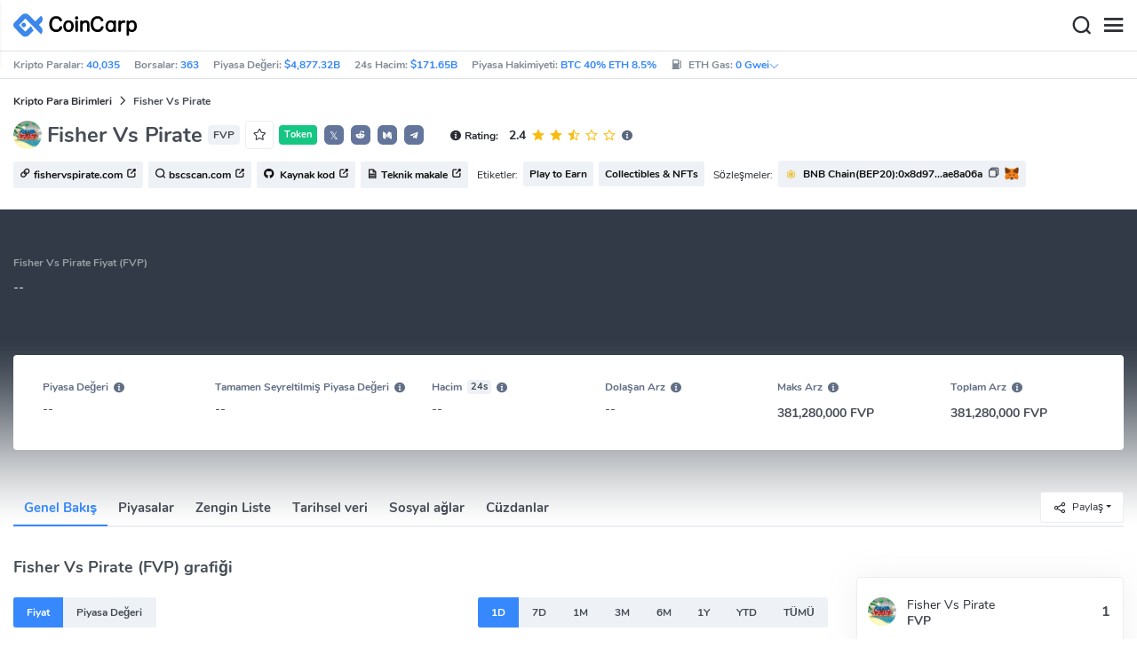

--- FILE ---
content_type: text/html; charset=utf-8
request_url: https://www.coincarp.com/tr/currencies/fisher-vs-pirate/
body_size: 27154
content:
<!DOCTYPE html><html lang=tr><head><link rel=preload href="https://s1.coincarp.com/static/fonts/iconfont.woff2?v=1290795555&amp;display=swap" as=font type=font/woff2 crossorigin=anonymous /><link rel=preload href="https://s1.coincarp.com/static/fonts/Nunito-Regular.woff2?v=1290795555&amp;display=swap" as=font type=font/woff2 crossorigin=anonymous /><link rel=preload href="https://s1.coincarp.com/static/fonts/Nunito-Bold.woff2?v=1290795555&amp;display=swap" as=font type=font/woff2 crossorigin=anonymous /><link rel=preload href="https://s1.coincarp.com/static/fonts/Nunito-SemiBold.woff2?v=1290795555&amp;display=swap" as=font type=font/woff2 crossorigin=anonymous /><style>@font-face {font-family: "iconfont";src: url('https://s1.coincarp.com/static/fonts/iconfont.woff2?v=1290795555&display=swap') format('woff2');font-display: swap;}
@font-face {font-family: 'Nunito';src: url('https://s1.coincarp.com/static/fonts/Nunito-Light.woff2?v=1290795555&display=swap') format("woff2"), url('https://s1.coincarp.com/static/fonts/Nunito-Light.woff?v=1290795555&display=swap') format("woff"), url('https://s1.coincarp.com/static/fonts/Nunito-Light.eot?#iefix') format("embedded-opentype"), url('https://s1.coincarp.com/static/fonts/Nunito-Light.ttf?v=1290795555&display=swap') format("truetype"), url('https://s1.coincarp.com/static/fonts/Nunito-Light.svg#Roboto') format("svg");font-weight: 300;font-style: normal;font-display: swap}
@font-face {font-family: 'Nunito';src: url('https://s1.coincarp.com/static/fonts/Nunito-Regular.woff2?v=1290795555&display=swap') format("woff2"), url('https://s1.coincarp.com/static/fonts/Nunito-Regular.woff?v=1290795555&display=swap') format("woff"), url('https://s1.coincarp.com/static/fonts/Nunito-Regular.eot?#iefix') format("embedded-opentype"), url('https://s1.coincarp.com/static/fonts/Nunito-Regular.ttf?v=1290795555&display=swap') format("truetype"), url('https://s1.coincarp.com/static/fonts/Nunito-Regular.svg#Roboto') format("svg");font-weight: 400;font-style: normal;font-display: swap}
@font-face {font-family: 'Nunito';src: url('https://s1.coincarp.com/static/fonts/Nunito-SemiBold.woff2?v=1290795555&display=swap') format("woff2"), url('https://s1.coincarp.com/static/fonts/Nunito-SemiBold.woff?v=1290795555&display=swap') format("woff"), url('https://s1.coincarp.com/static/fonts/Nunito-SemiBold.eot?#iefix') format("embedded-opentype"), url('https://s1.coincarp.com/static/fonts/Nunito-SemiBold.ttf?v=1290795555&display=swap') format("truetype"), url('https://s1.coincarp.com/static/fonts/Nunito-SemiBold.svg#Roboto') format("svg");font-weight: 600;font-style: normal;font-display: swap}
@font-face {font-family: 'Nunito';src: url('https://s1.coincarp.com/static/fonts/Nunito-Bold.woff2?v=1290795555&display=swap') format("woff2"), url('https://s1.coincarp.com/static/fonts/Nunito-Bold.woff?v=1290795555&display=swap') format("woff"), url('https://s1.coincarp.com/static/fonts/Nunito-Bold.eot?#iefix') format("embedded-opentype"), url('https://s1.coincarp.com/static/fonts/Nunito-Bold.ttf?v=1290795555&display=swap') format("truetype"), url('https://s1.coincarp.com/static/fonts/Nunito-Bold.svg#Roboto') format("svg");font-weight: 700;font-style: normal;font-display: swap}
body {margin: 0;}
.download-platform a {padding-top: 5px;padding-bottom: 5px;}
.sp-txt{font-size: 12px;}
@media (max-width:1024px) {
    .ft-cpdown {flex-direction: column;}
    .ft-appdown {justify-content: center}
}
@media(max-width:1367px) {
    .memberBtn {padding-right: 0.375rem !important;padding-left: 0.375rem !important;}
}
@media(max-width:375px){
    .sp-txt{font-size: 10px;}
}
@media(min-width:768px){
    #btm_m_sp{ width:50%;margin:0 auto;}
    .footer-app-download .customspon a:after{right: 25%; }
    .footer-app-download .closeDownload{right: 25%!important;}
}
#btm_m_sp a:after {
    left: 0 !important;
}</style><link rel=preload href="https://s1.coincarp.com/static/css/vendor.min.css?v=1290795555" as=style /><link rel=stylesheet href="https://s1.coincarp.com/static/css/vendor.min.css?v=1290795555"/><link rel=preload href="https://s1.coincarp.com/static/script/pages/coin_overview.min.js?v=10676261" as=script /><script>let isUS=!1</script><title>Fisher Vs Pirate Fiyat ve Grafik: FVP Dolar ve TL Fiyat Grafiği | CoinCarp</title><meta name=description content="Bugünkü Fisher Vs Pirate fiyatını öğrenin ve FVP grafiklerini dolar ve TL olarak inceleyin. Anlık fiyat ve grafik bilgileriyle piyasayı kolayca takip edin."/><meta charset=utf-8 /><meta name=viewport content="width=device-width, initial-scale=1"/><meta http-equiv=x-ua-compatible content="ie=edge"/><link rel=preconnect href=https://s1.coincarp.com crossorigin=anonymous /><link rel=dns-prefetch href=https://s1.coincarp.com crossorigin=anonymous /><meta property=og:title content="Fisher Vs Pirate Fiyat ve Grafik: FVP Dolar ve TL Fiyat Grafiği | CoinCarp"/><meta property=og:description content="Bugünkü Fisher Vs Pirate fiyatını öğrenin ve FVP grafiklerini dolar ve TL olarak inceleyin. Anlık fiyat ve grafik bilgileriyle piyasayı kolayca takip edin."/><meta property=og:image content="https://s1.coincarp.com/logo/1/fisher-vs-pirate.png?style=200"/><meta property=og:site_name content=CoinCarp /><meta property=og:type content=website /><meta property=og:url content="https://www.coincarp.com/tr/currencies/fisher-vs-pirate/"/><meta name=twitter:site content=@CoinCarp_Com /><meta name=twitter:creator content=@CoinCarp_Com /><meta name=twitter:title content="Fisher Vs Pirate Fiyat ve Grafik: FVP Dolar ve TL Fiyat Grafiği | CoinCarp"/><meta name=twitter:description content="Bugünkü Fisher Vs Pirate fiyatını öğrenin ve FVP grafiklerini dolar ve TL olarak inceleyin. Anlık fiyat ve grafik bilgileriyle piyasayı kolayca takip edin."/><meta name=twitter:image content="https://s1.coincarp.com/logo/1/fisher-vs-pirate.png?style=200"/><meta name=twitter:card content=summary /><link rel=apple-touch-icon href=https://s1.coincarp.com/static/images/logo152_v2.png /><link rel="shortcut icon" href="/favicon.ico?v=1"/><link rel=canonical href="https://www.coincarp.com/tr/currencies/fisher-vs-pirate/"/><link rel=alternate hreflang=en href="https://www.coincarp.com/currencies/fisher-vs-pirate/"/><link rel=alternate hreflang=zh href="https://www.coincarp.com/zh/currencies/fisher-vs-pirate/"/><link rel=alternate hreflang=zh-tw href="https://www.coincarp.com/zh-tw/currencies/fisher-vs-pirate/"/><link rel=alternate hreflang=ja href="https://www.coincarp.com/ja/currencies/fisher-vs-pirate/"/><link rel=alternate hreflang=es href="https://www.coincarp.com/es/currencies/fisher-vs-pirate/"/><link rel=alternate hreflang=de href="https://www.coincarp.com/de/currencies/fisher-vs-pirate/"/><link rel=alternate hreflang=vi href="https://www.coincarp.com/vi/currencies/fisher-vs-pirate/"/><link rel=alternate hreflang=fr href="https://www.coincarp.com/fr/currencies/fisher-vs-pirate/"/><link rel=alternate hreflang=ko href="https://www.coincarp.com/ko/currencies/fisher-vs-pirate/"/><link rel=alternate hreflang=tr href="https://www.coincarp.com/tr/currencies/fisher-vs-pirate/"/><link rel=alternate hreflang=ru href="https://www.coincarp.com/ru/currencies/fisher-vs-pirate/"/><link rel=alternate hreflang=pt-br href="https://www.coincarp.com/pt-br/currencies/fisher-vs-pirate/"/><link rel=alternate hreflang=id href="https://www.coincarp.com/id/currencies/fisher-vs-pirate/"/><link rel=alternate hreflang=pl href="https://www.coincarp.com/pl/currencies/fisher-vs-pirate/"/><link rel=alternate hreflang=it href="https://www.coincarp.com/it/currencies/fisher-vs-pirate/"/><link rel=alternate hreflang=uk href="https://www.coincarp.com/uk/currencies/fisher-vs-pirate/"/><link rel=alternate hreflang=nl href="https://www.coincarp.com/nl/currencies/fisher-vs-pirate/"/><link rel=alternate hreflang=th href="https://www.coincarp.com/th/currencies/fisher-vs-pirate/"/><link rel=alternate hreflang=my href="https://www.coincarp.com/my/currencies/fisher-vs-pirate/"/><link rel=alternate hreflang=ro href="https://www.coincarp.com/ro/currencies/fisher-vs-pirate/"/><style>.footer-download .download-platform {margin: 50px 0 10px 0}
.footer-download .download-platform a {margin-right: 10px}
.footer-download .download-platform .qr-code {width: 48px;height: 48px;display: inline-block;background: #000;border-radius: 6px;position: relative}
.footer-download .download-platform .qr-code .iconfont {color: #fff;font-size: 28px}
.footer-download .download-platform .qr-code .qr-code-box {display: none;width: 200px;height: 200px;padding: 10px;background: #fff;box-shadow: 0 0 10px 0 rgba(0 0 0 / 10%);position: absolute;top: -210px;border-radius: 20px}
.footer-download .download-platform .qr-code .qr-code-box img {width: 100%}
.footer-download .download-platform .qr-code .qr-code-box:hover {display: block}
@media(max-width:1024px) {
    .footer-download {display: none !important}
    .footer-app-download .closeDownload {opacity: .8;border: 0;background: 0}
    .footer-app-download .text {margin: 0 0 0 5.2rem;padding: .45rem .5rem;line-height: 1.2rem}
    .footer-app-download .text .main-text {font-size: .75rem;font-weight: 700;margin-bottom: .3rem}
    .footer-app-download .text .second-text {font-size: .75rem;color: #98a6ad}
    .footer-app-download .text .btn {padding: .45rem .5rem}
    .fixed-div {width: 100%;}
    .subscribe {flex-direction: column;text-align: center;}
    .icon-email {display: none;}
    .subscribe-btn {margin: 0 auto;margin-top: 20px;}
}
.black-bg {background-color: #474d56;color: #fff;text-align: center;visibility: visible;border: none !important;bottom: 0;left: 0;font-size: .75rem}
.black-bg a {color: #3688fc;text-decoration: underline}
.px-4 {padding-left: 2.25rem !important;padding-right: 2.25rem !important;}
.py-2 {padding-bottom: 0.75rem !important;padding-top: 0.75rem !important;}</style><style>#CCx1StickyBottom, #CCx2StickyBottom, #CCx3StickyBottom {
    position: fixed;
    left: 0;
    right: 0;
    height: 50px;
    z-index: 1000000;
    bottom: 0;
    animation-name: sticky_appear;
    animation-duration: 2s;
    text-align: center;
    background-color: transparent;
}

.table tr.sponsored-row {
    background-color: #fffff2;
    border-top: 1px solid rgb(235, 237, 240);
}

body.NIGHT .table tr.sponsored-row {
    background-color: #ffff5c17;
}

.table tr.sponsored-row td {
    padding: 10px;
    padding-left: 24px;
    height: 21px;
}</style><script>function getCookieH(n){for(var t,r=n+"=",u=document.cookie.split(";"),i=0;i<u.length;i++){for(t=u[i];t.charAt(0)==" ";)t=t.substring(1,t.length);if(t.indexOf(r)==0)return t.substring(r.length,t.length)}return null}function loadCSSH(n){var t=document.createElement("link");t.rel="stylesheet";t.type="text/css";t.href=n;document.getElementsByTagName("head")[0].appendChild(t)}var thecook=getCookieH("theme"),darkCss=!1;null!=thecook&&".light-mode"==thecook&&(loadCSSH("/css/app-creative-dark.min.css?v=1.3"),darkCss=!0)</script><script>var coincarp={location:"unknown",blocking_ads:undefined,eventsWaiting:[],ad_version:1};window.global_obj=coincarp;const fetch_location_time=()=>{fetch("/cdn-cgi/trace").then(n=>{if(!n.ok)throw new Error(`Network response was not ok (status: ${n.status})`);return n.text()}).then(n=>{let i=Date.now();global_obj.response=n;const t=n.split("\n").find(n=>n.split("=")[0]==="loc");global_obj.location=t?t.split("=")[1]:"unknown";localStorage.setItem("location",global_obj.location);localStorage.setItem("location_set_date",Date.now())}).catch(n=>{console.error("Fetch error:",n),global_obj.location="unknown",localStorage.setItem("location",global_obj.location),localStorage.setItem("location_set_date",Date.now())})},check_location=()=>{localStorage.getItem("location")&&localStorage.getItem("location")!=="unknown"?(localStorage.getItem("location")=="querying"?setTimeout(check_location,32):global_obj.location=localStorage.getItem("location"),fetch_location_time()):(localStorage.setItem("location","querying"),fetch_location_time())};check_location()</script><script type=application/ld+json>{"@context":"https://schema.org","@type":"FAQPage","mainEntity":[{"@type":"Question","name":"1 Fisher Vs Pirate (FVP) kaç TL?","acceptedAnswer":{"@type":"Answer","text":"Fisher Vs Pirate henüz kripto para borsasında listelenmemiş olabilir, Coincarp'ta Fisher Vs Pirate için fiyat verisi yok, Fisher Vs Pirate borsada listelendikten sonra Fisher Vs Pirate'in gerçek zamanlı fiyatını CoinCarp'ta kontrol edebilirsiniz."}},{"@type":"Question","name":"1 Fisher Vs Pirate kaç TL? ","acceptedAnswer":{"@type":"Answer","text":"Fisher Vs Pirate (FVP) henüz kripto para borsasında listelenmemiş olabilir, CoinCarp'ta Fisher Vs Pirate (FVP) için fiyat verisi yok. Fisher Vs Pirate borsalarda listelendiğinde, kullanıcılar CoinCarp'ta Fisher Vs Pirate'nin fiyatını takip edebileceklerdir."}}]}</script><script type=application/ld+json>{"@context":"https://schema.org/","@type":"Product","name":"Fisher Vs Pirate","description":"Bugünkü Fisher Vs Pirate fiyatını öğrenin ve FVP grafiklerini dolar ve TL olarak inceleyin. Anlık fiyat ve grafik bilgileriyle piyasayı kolayca takip edin.","image":["https://s1.coincarp.com/logo/1/fisher-vs-pirate.png?style=72"],"brand":{"@type":"Brand","name":"Coincarp"},"offers":{"@type":"AggregateOffer","availability":"https://schema.org/InStock","offerCount":1,"url":"https://www.coincarp.com/tr/currencies/fisher-vs-pirate/","priceValidUntil":"2026-1-14","lowPrice":0,"highPrice":0,"price":0,"priceCurrency":"USD"},"aggregateRating":{"@type":"AggregateRating","ratingValue":2.4,"bestRating":2.6,"ratingCount":2,"itemReviewed":""}}</script><style>.currency-check {display: flex;}
#fullScreenMask {position: fixed;top: 0;left: 0;width: 100%;height: 100%;display: none;background-color: #ffffff;z-index: 999;}
#fullScreen {width: 100%;height: 100%;z-index: 1000;}
.fullscreen-btn,.close-fullscreen {display: block;text-align: right;}
.NIGHT #fullScreenMask {background-color: #343a40;}
.faq-info ul li {list-style-type: disc;padding-left: 0;}
.faq-info ul {margin-bottom: 0;padding-left: 18px;}
.faq-info a {color: #3688fc;font-weight: 700;}
.faq-info div {line-height: 1.8;}
.faq-info h3 {padding-top: 18px;}
.faq-info ul {margin-bottom: 0;padding-left: 18px;}
@media(max-width:1024px){
    table.dataTable{margin-top:52px!important}
}</style></head><body data-layout=topnav data-layout-config="{&#34;layoutBoxed&#34;:false,&#34;darkMode&#34;:false,&#34;showRightSidebarOnStart&#34;: true}"><div class=wrapper>  <div class=content-page> <div class=content> <div class=header>  <div class="topbar topnav-navbar-dark"> <div class=container-fluid> <div class="topbar-l topbar-data-wrap"> <div class=topbar-data> <span>Kripto Paralar:&nbsp;<a id=head_coinnum href="/tr/">40,035</a></span> <span>Borsalar:&nbsp;<a id=head_exchanges href="/tr/exchanges/">363</a></span> <span>Piyasa Değeri:&nbsp;<a id=head_marketcap href="/tr/charts/" target=_blank>$4,877.32B</a></span> <span>24s Hacim:&nbsp;<a id=head_vol href="/tr/charts/" target=_blank>$171.65B</a></span> <span>Piyasa Hakimiyeti:&nbsp;<a id=head_dominance_btc href="/tr/charts/" target=_blank>BTC 40% ETH 8.5%</a></span> <span class=tableinfo-ico> <i class="icon iconfont icon-gas-station mr-1" style="line-height: 22px"></i>ETH Gas:&nbsp; <a class=pop data-toggle=popover data-container=body data-html=true data-placement=left data-content="
                            &lt;div class='hover-content-t'>
                                &lt;div class='gas-data'>
                                    &lt;span>Yavaş&lt;/span>
                                    &lt;b>0 Gwei&lt;/b>
                                    &lt;span>~3615 secs&lt;/span>
                                &lt;/div>
                                &lt;div class='gas-data'>
                                    &lt;span>Standart&lt;/span>
                                    &lt;b>0 Gwei&lt;/b>
                                    &lt;span>~0 secs&lt;/span>
                                &lt;/div>
                                &lt;div class='gas-data'>
                                    &lt;span>Hızlı&lt;/span>
                                    &lt;b>0 Gwei&lt;/b>
                                    &lt;span>~0 secs&lt;/span>
                                &lt;/div>
                            &lt;/div>">0&nbsp;Gwei<i class="iconfont icon-down font-size-12"></i></a> </span> </div> </div> <div class=topbar-r> <ul class="list-unstyled topbar-menu float-end mb-0"><li class="dropdown notification-list topbar-dropdown mr-3"> <a class="nav-link dropdown-toggle arrow-none" id=topbar-languagedrop data-toggle=dropdown href="/tr/currencies/fisher-vs-pirate/" role=button aria-haspopup=true aria-expanded=false> <span class="align-middle d-none d-sm-inline-block">Türkçe</span> <i class="icon iconfont icon-down d-none d-sm-inline-block align-middle"></i> </a> <div class="dropdown-menu dropdown-menu-end dropdown-menu-animated topbar-dropdown-menu"> <form class=lang-search-form> <div class="input-group border rounded align-items-center px-1"> <span class="icon iconfont icon-search search-icon text-muted pr-1"></span> <input class="form-control border-0 p-0" placeholder=Arama... id=language-search autocomplete=off /> </div> </form> <div class="lang-list mt-1" style="max-height: 500px;overflow: scroll"> <b id=trend_lang class="mt-1 text-muted font-size-12" style="padding-left: 10px">Popüler Diller</b> <div class=trend-lang> <a href="/currencies/fisher-vs-pirate/" class="dropdown-item font-weight-bold">English<span class="ml-1 text-gray">EN</span></a> <a href="/zh/currencies/fisher-vs-pirate/" class="dropdown-item font-weight-bold">简体中文<span class="ml-1 text-gray">ZH</span></a> <a href="/tr/currencies/fisher-vs-pirate/" class="dropdown-item font-weight-bold">Türkçe<span class="ml-1 text-gray">TR</span></a> <a href="/ja/currencies/fisher-vs-pirate/" class="dropdown-item font-weight-bold">日本語<span class="ml-1 text-gray">JA</span></a> <a href="/ko/currencies/fisher-vs-pirate/" class="dropdown-item font-weight-bold">한국어<span class="ml-1 text-gray">KO</span></a> <a href="/ru/currencies/fisher-vs-pirate/" class="dropdown-item font-weight-bold">Русский<span class="ml-1 text-gray">RU</span></a> <a href="/vi/currencies/fisher-vs-pirate/" class="dropdown-item font-weight-bold">Tiếng Việt<span class="ml-1 text-gray">VI</span></a> </div> <b id=all_lang class="mt-1 text-muted font-size-12" style="padding-left: 10px">Tüm Diller</b> <div class=all-lang> <a href="/de/currencies/fisher-vs-pirate/" class="dropdown-item font-weight-bold">Deutsch<span class="ml-1 text-gray">DE</span></a> <a href="/currencies/fisher-vs-pirate/" class="dropdown-item font-weight-bold">English<span class="ml-1 text-gray">EN</span></a> <a href="/es/currencies/fisher-vs-pirate/" class="dropdown-item font-weight-bold">Español<span class="ml-1 text-gray">ES</span></a> <a href="/fr/currencies/fisher-vs-pirate/" class="dropdown-item font-weight-bold">Français<span class="ml-1 text-gray">FR</span></a> <a href="/id/currencies/fisher-vs-pirate/" class="dropdown-item font-weight-bold">Bahasa Indonesia<span class="ml-1 text-gray">ID</span></a> <a href="/it/currencies/fisher-vs-pirate/" class="dropdown-item font-weight-bold">Italiano<span class="ml-1 text-gray">IT</span></a> <a href="/ja/currencies/fisher-vs-pirate/" class="dropdown-item font-weight-bold">日本語<span class="ml-1 text-gray">JA</span></a> <a href="/ko/currencies/fisher-vs-pirate/" class="dropdown-item font-weight-bold">한국어<span class="ml-1 text-gray">KO</span></a> <a href="/nl/currencies/fisher-vs-pirate/" class="dropdown-item font-weight-bold">Nederlands<span class="ml-1 text-gray">NL</span></a> <a href="/my/currencies/fisher-vs-pirate/" class="dropdown-item font-weight-bold">Malaeză<span class="ml-1 text-gray">MY</span></a> <a href="/pl/currencies/fisher-vs-pirate/" class="dropdown-item font-weight-bold">Polski<span class="ml-1 text-gray">PL</span></a> <a href="/pt-br/currencies/fisher-vs-pirate/" class="dropdown-item font-weight-bold">Português Brasil<span class="ml-1 text-gray">PT-BR</span></a> <a href="/ro/currencies/fisher-vs-pirate/" class="dropdown-item font-weight-bold">Română<span class="ml-1 text-gray">RO</span></a> <a href="/ru/currencies/fisher-vs-pirate/" class="dropdown-item font-weight-bold">Русский<span class="ml-1 text-gray">RU</span></a> <a href="/th/currencies/fisher-vs-pirate/" class="dropdown-item font-weight-bold">ไทย<span class="ml-1 text-gray">TH</span></a> <a href="/tr/currencies/fisher-vs-pirate/" class="dropdown-item font-weight-bold">Türkçe<span class="ml-1 text-gray">TR</span></a> <a href="/uk/currencies/fisher-vs-pirate/" class="dropdown-item font-weight-bold">Українська<span class="ml-1 text-gray">UA</span></a> <a href="/vi/currencies/fisher-vs-pirate/" class="dropdown-item font-weight-bold">Tiếng Việt<span class="ml-1 text-gray">VI</span></a> <a href="/zh/currencies/fisher-vs-pirate/" class="dropdown-item font-weight-bold">简体中文<span class="ml-1 text-gray">ZH</span></a> <a href="/zh-tw/currencies/fisher-vs-pirate/" class="dropdown-item font-weight-bold">繁體中文<span class="ml-1 text-gray">ZH-TW</span></a> </div> </div> </div> </li><script>var storageAvailable=function(n){var t,r;try{return t=window[n],r="__storage_test__",t.setItem(r,r),t.removeItem(r),!0}catch(i){return i instanceof DOMException&&(i.code===22||i.code===1014||i.name==="QuotaExceededError"||i.name==="NS_ERROR_DOM_QUOTA_REACHED")&&t&&t.length!==0}},lay;storageAvailable("localStorage")&&localStorage.getItem("layoutConfig")&&(lay=localStorage.getItem("layoutConfig"),null!=lay&&lay.indexOf('"isDarkModeEnabled":true')>0&&document.body.classList.add("NIGHT"))</script><li class="dropdown notification-list topbar-dropdown mr-1 cury-select"> <a class="nav-link dropdown-toggle arrow-none" id=select-currency data-toggle=dropdown href="javascript:void 0" role=button aria-haspopup=true aria-expanded=false> <img src=https://s1.coincarp.com/logo/faits/usd.svg id=current-currency-logo alt="USD's logo" width=16 height=16 /> <span class="align-middle d-none d-sm-inline-block" id=current-currency>USD</span> <i class="icon iconfont icon-down d-none d-sm-inline-block align-middle"></i> </a> <div class="dropdown-menu dropdown-menu-right dropdown-menu-animated topbar-dropdown-menu"> <h4>Para Birimi Seç</h4> <div class="app-search shadow-sm"> <form> <div class=input-group> <input class=form-control id=curyInput placeholder=Ara autocomplete=off /> <span class="icon iconfont icon-search search-icon"></span> </div> </form> </div> <div class=cury-selcet-wrap> <div class=cury-list> <p>Fiat para birimleri</p> <div class="cury-selcet-cont fiat-select"></div> </div> <div class=cury-list> <p class=mt-3>Kripto Paralar</p> <div class="cury-selcet-cont coin-select"></div> </div> </div> <div class=no-res> <span><i class="icon iconfont icon-search"></i></span> <h5>Sonuç bulunamadı: "<span class=no-res-word></span>"</h5> <p>Aradığınız terimle eşleşen bir sonuç bulamadık. Farklı bir terimle tekrar deneyin.</p> </div> </div> </li> <li class=theme> <button class=light-mode type=button name=color-scheme-mode value=light id=light-mode-check-pc title="light mode"><i class="icon iconfont icon-sun"></i></button> <button class=dark-mode type=button name=color-scheme-mode value=dark id=dark-mode-check-pc title="dark mode"><i class="icon iconfont icon-moon"></i></button> </li> <div style=display:none id=currency-exchange-rates data-usd=1 data-cny=0.143377398 data-eur=1.1643 data-gbp=1.3433 data-jpy=0.006307954 data-aud=0.6683 data-krw=0.00068385 data-try=0.023166274 data-ars=0.000688231 data-sgd=0.776578396 data-rub=0.012739584 data-hkd=0.128257747 data-uah=0.023032612 data-brl=0.185432428 data-cad=0.720513005 data-clp=0.001135473 data-czk=0.048063059 data-idr=0.00005933 data-twd=0.031711803 data-nzd=0.5747 data-mxn=0.056183563 data-chf=1.25 data-inr=0.011082297 data-zar=0.060994206 data-thb=0.031826862 data-sek=0.108731108 data-mnt=0.000280899 data-pln=0.276609869 data-php=0.01683275 data-nok=0.099369994 data-vnd=0.000038117 data-huf=0.003019962 data-ils=0.317793244 data-dkk=0.155845775 data-myr=0.247157687 data-aed=0.272264423 data-ngn=0.000704171 data-pkr=0.003576538 data-eth=3374.42 data-xrp=2.1491 data-bch=603.13 data-ltc=77.9878 data-btc=97575.56></div> </ul> </div> </div> </div>   <nav class="navbar navbar-expand navbar-light shadow-sm"> <div class=container-fluid> <a class="navbar-brand mr-4 light-logo" aria-label="CoinCarp Logo" href="/tr/"></a> <a class="navbar-brand mr-4 dark-logo" aria-label="CoinCarp Logo" href="/tr/"></a> <div class=phone-menu-right> <position-native position=NativeNavbarButton></position-native> <button aria-label=Search class="btn p-0 search-ico mr-1"><i class="iconfont icon-search"></i></button> <button aria-label=Menu class="btn p-0 nav-ico"><i class="iconfont icon-menu"></i></button> </div> <div class="topnav collapse navbar-collapse" id=topnav-menu-content> <ul class="navbar-nav me-auto mb-2 mb-lg-0"><li class="nav-item dropdown"> <a class="nav-link dropdown-toggle arrow-none" href="/tr/" role=button data-bs-toggle=dropdown aria-expanded=false> Paralar </a> <ul class=dropdown-menu><li><a class=dropdown-item href="/tr/"><i class="iconfont icon-turnover mr-1 text-secondary"></i>Sıralama</a></li> <li><a class=dropdown-item href="/tr/wallets/"><i class="iconfont icon-wallet mr-1 text-secondary"></i>Cüzdanlar</a></li> <li><a class=dropdown-item href="/tr/new-crypto/"><i class="iconfont icon-recently-added mr-1 text-secondary"></i>En Son Eklenen</a></li> <li><a class=dropdown-item href="/tr/exchangeflow/"><i class="iconfont icon-exchange-flow mr-1 text-secondary"></i>Exchange Flow</a></li> <li><a class=dropdown-item href="/tr/charts/"><i class="iconfont icon-global-charts mr-1 text-secondary"></i>Genel Grafikler</a></li> <li><a class=dropdown-item href="/tr/best-cryptos/"><i class="iconfont icon-spotlight mr-1 text-secondary"></i>Spotlight</a></li> <li><a class=dropdown-item href="/tr/gainers-losers/"><i class="iconfont icon-gainer-loser mr-1 text-secondary"></i>Kazananlar ve Kaybedenler</a></li></ul> </li> <li class="nav-item dropdown"> <a class="nav-link dropdown-toggle arrow-none" href="/tr/exchanges/" role=button data-bs-toggle=dropdown aria-expanded=false> Borsalar </a> <ul class=dropdown-menu><li><a class=dropdown-item href="/tr/exchanges/"><i class="iconfont icon-bank mr-1 text-secondary"></i>TÜMÜ</a></li> <li><a class=dropdown-item href="/tr/exchanges/spot/"><i class="iconfont icon-spot mr-1 text-secondary"></i>Spot</a></li> <li><a class=dropdown-item href="/tr/exchanges/derivatives/"><i class="iconfont icon-derivatives mr-1 text-secondary"></i>Türevler</a></li> <li><a class=dropdown-item href="/tr/exchanges/dex/"><i class="iconfont icon-dex mr-1 text-secondary"></i>Dex</a></li></ul> </li> <li class="nav-item dropdown"> <a class="nav-link dropdown-toggle arrow-none" href="/tr/news/" role=button data-bs-toggle=dropdown aria-expanded=false> Haberler </a> <ul class=dropdown-menu><li><a class=dropdown-item href="/tr/news/"><i class="iconfont icon-article mr-1 text-secondary"></i>Tümü</a></li> <li><a class=dropdown-item href="/tr/news/bitcoin/"><i class="iconfont icon-bitcoin mr-1 text-secondary"></i>Bitcoin</a></li> <li><a class=dropdown-item href="/tr/news/altcoin/"><i class="iconfont icon-position mr-1 text-secondary"></i>Altcoin</a></li> <li><a class=dropdown-item href="/tr/news/market/"><i class="iconfont icon-biggest-up mr-1 text-secondary"></i>Piyasalar</a></li> <li><a class=dropdown-item href="/tr/exchange/announcement/"><i class="iconfont icon-gonggao_1 mr-1 text-secondary"></i>Duyurular</a></li> <li><a class=dropdown-item href="/tr/learns/"><i class="iconfont icon-learn mr-1 text-secondary"></i>Öğren</a></li></ul> </li> <li class="nav-item dropdown"> <a class="nav-link dropdown-toggle arrow-none" href="/tr/upcoming-ido/" role=button data-bs-toggle=dropdown aria-expanded=false> IDO </a> <ul class=dropdown-menu><li><a class=dropdown-item href="/tr/upcoming-ido/"><i class="iconfont icon-launchpad mr-1 text-secondary"></i>Yaklaşan</a></li> <li><a class=dropdown-item href="/tr/active-ido/"><i class="iconfont icon-active mr-1 text-secondary"></i>Aktif</a></li> <li><a class=dropdown-item href="/tr/past-ido/"><i class="iconfont icon-past mr-1 text-secondary"></i>Geçmiş</a></li> <li><a class=dropdown-item href="/tr/launchpad-platforms/"><i class="iconfont icon-rocket2 mr-1 text-secondary"></i>Launchpads</a></li></ul> </li> <li class="nav-item dropdown"> <a class="nav-link dropdown-toggle arrow-none" href="/tr/fundraising/" role=button data-bs-toggle=dropdown aria-expanded=false> Finansman </a> <ul class=dropdown-menu><li><a class=dropdown-item href="/tr/fundraising/"><i class="iconfont icon-bank mr-1 text-secondary"></i>Yatırım ve finansman olayı</a></li> <li><a class=dropdown-item href="/tr/project/"><i class="iconfont icon-company mr-1 text-secondary"></i>Projeler ve Şirketler</a></li> <li><a class=dropdown-item href="/tr/investor/"><i class="iconfont icon-investor mr-1 text-secondary"></i>Yatırımcılar ve portföyler</a></li> <li><a class=dropdown-item href="/tr/fundraising/statics/"><i class="iconfont icon-state-insights mr-1 text-secondary"></i>İstatistikler ve İçgörüler</a></li></ul> </li> <li class="nav-item dropdown"> <a class="nav-link dropdown-toggle arrow-none" href="/tr/events/" role=button data-bs-toggle=dropdown aria-expanded=false> Ürünler </a> <ul class=dropdown-menu><li><a class=dropdown-item href="/tr/events/"><i class="iconfont icon-calendar2 mr-1 text-secondary"></i>Takvimi</a></li> <li><a class=dropdown-item target=_blank href="/tr/app/"><i class="iconfont icon-download mr-1 text-secondary"></i>Mobil Uygulamalar</a></li> <li><a class=dropdown-item href="/tr/chainlist/"><i class="iconfont icon-chain mr-1 text-secondary"></i>EVM Zincir</a></li> <li><a class=dropdown-item href="/tr/widget/ticker/"><i class="iconfont icon-widgets mr-1 text-secondary"></i>Site Widget’ları</a></li> <li><a class=dropdown-item href=/tr/market/fear-greed-index.html><i class="iconfont icon-ranking mr-1 text-secondary"></i>panik indeksi</a></li></ul> </li> <li class="nav-item dropdown sp-dropdown">  <position-native position=NativeMenuButton></position-native> </li></ul> <div class="app-search nav-right d-flex align-items-center" id=div-search> <div> <button type=button class="btn btn-outline-dark font-size-12 memberBtn border-0 loginClick" data-toggle=modal data-target=#memberDialog>Giriş Yap</button> <button type=button class="btn btn-primary font-size-12 mx-1 memberBtn signupClick" data-toggle=modal data-target=#memberDialog>Kaydol</button> </div> <div style="position: relative"> <position-native position=NativeNavbarButton></position-native> </div> <form> <div class=input-group> <input class=form-control placeholder=Search... id=top-search autocomplete=off /> <span class="icon iconfont icon-search search-icon"></span> </div> </form> </div> </div> </div> </nav>  <div class=phone-nav> <div class="me-4 navbar"> <div class=container-fluid> <a href="/tr/" aria-label=Logo class="navbar-brand dark-logo"></a> <button type=button class="close close-menu" aria-label=Close> <span aria-hidden=true>&times;</span> </button> </div> </div> <div class="container-fluid mt-2"> <ul class=nav-list><li> <a data-toggle=collapse href=#collapseCrypto role=button aria-expanded=false aria-controls=collapseCrypto class="d-flex align-items-center phone-menu"> <span>Paralar</span><i class="iconfont icon-down"></i> </a> <hr class=dropdown-divider /> <ul class=collapse id=collapseCrypto><li><a href="/tr/"><i class="iconfont icon-turnover mr-1 text-secondary"></i>Sıralama</a></li> <li><a href="/tr/wallets/"><i class="iconfont icon-wallet mr-1 text-secondary"></i>Cüzdanlar</a></li> <li><a href="/tr/new-crypto/"><i class="iconfont icon-recently-added mr-1 text-secondary"></i>En Son Eklenen</a></li> <li><a href="/tr/exchangeflow/"><i class="iconfont icon-exchange-flow mr-1 text-secondary"></i>Exchange Flow</a></li> <li><a href="/tr/charts/"><i class="iconfont icon-global-charts mr-1 text-secondary"></i>Genel Grafikler</a></li> <li><a href="/tr/best-cryptos/"><i class="iconfont icon-spotlight mr-1 text-secondary"></i>Spotlight</a></li> <li><a href="/tr/gainers-losers/"><i class="iconfont icon-gainer-loser mr-1 text-secondary"></i>Kazananlar ve Kaybedenler</a></li> <li><hr class=dropdown-divider /></li></ul> </li> <li> <a data-toggle=collapse href=#Exchanges role=button aria-expanded=false aria-controls=Exchanges class="d-flex align-items-center phone-menu"> <span>Borsalar</span><i class="iconfont icon-down"></i> </a> <hr class=dropdown-divider /> <ul class=collapse id=Exchanges><li><a href="/tr/exchanges/"><i class="iconfont icon-bank mr-1 text-secondary"></i>TÜMÜ</a></li> <li><a href="/tr/exchanges/spot/"><i class="iconfont icon-spot mr-1 text-secondary"></i>Spot</a></li> <li><a href="/tr/exchanges/derivatives/"><i class="iconfont icon-derivatives mr-1 text-secondary"></i>Türevler</a></li> <li><a href="/tr/exchanges/dex/"><i class="iconfont icon-dex mr-1 text-secondary"></i>Dex</a></li> <li><hr class=dropdown-divider /></li></ul> </li> <li> <a data-toggle=collapse href=#News role=button aria-expanded=false aria-controls=News class="d-flex align-items-center phone-menu"> <span>Haberler</span><i class="iconfont icon-down"></i> </a> <hr class=dropdown-divider /> <ul class=collapse id=News><li><a href="/tr/news/"><i class="iconfont icon-article mr-1 text-secondary"></i>Tümü</a></li> <li><a href="/tr/news/bitcoin/"><i class="iconfont icon-bitcoin mr-1 text-secondary"></i>Bitcoin</a></li> <li><a href="/tr/news/altcoin/"><i class="iconfont icon-position mr-1 text-secondary"></i>Altcoin</a></li> <li><a href="/tr/news/market/"><i class="iconfont icon-biggest-up mr-1 text-secondary"></i>Piyasalar</a></li> <li><a href="/tr/exchange/announcement/"><i class="iconfont icon-gonggao_1 mr-1 text-secondary"></i>Duyurular</a></li> <li><a href="/tr/learns/"><i class="iconfont icon-learn mr-1 text-secondary"></i>Öğren</a></li> <li><hr class=dropdown-divider /></li></ul> </li> <li> <a data-toggle=collapse href=#Learns role=button aria-expanded=false aria-controls=Learns class="d-flex align-items-center phone-menu"> <span> IDO/ICO </span><i class="iconfont icon-down"></i> </a> <hr class=dropdown-divider /> <ul class=collapse id=Learns><li><a href="/tr/upcoming-ido/"><i class="iconfont icon-launchpad mr-1 text-secondary"></i>Yaklaşan</a></li> <li><a href="/tr/active-ido/"><i class="iconfont icon-active mr-1 text-secondary"></i>Aktif</a></li> <li><a href="/tr/past-ido/"><i class="iconfont icon-past mr-1 text-secondary"></i>Geçmiş</a></li> <li><a href="/tr/launchpad-platforms/"><i class="iconfont icon-rocket2 mr-1 text-secondary"></i>Launchpads</a></li> <li><hr class=dropdown-divider /></li></ul> </li> <li> <a data-toggle=collapse href=#Database role=button aria-expanded=false aria-controls=Database class="d-flex align-items-center phone-menu"> <span>Finansman</span><i class="iconfont icon-down"></i> </a> <hr class=dropdown-divider /> <ul class=collapse id=Database><li><a href="/tr/fundraising/"><i class="iconfont icon-bank mr-1 text-secondary"></i>Yatırım ve finansman olayı</a></li> <li><a href="/tr/project/"><i class="iconfont icon-company mr-1 text-secondary"></i>Projeler ve Şirketler</a></li> <li><a href="/tr/investor/"><i class="iconfont icon-investor mr-1 text-secondary"></i>Yatırımcılar ve portföyler</a></li> <li><a href="/tr/fundraising/statics/"><i class="iconfont icon-state-insights mr-1 text-secondary"></i>İstatistikler ve İçgörüler</a></li> <li><hr class=dropdown-divider /></li></ul> </li> <li> <a data-toggle=collapse href=#Tools role=button aria-expanded=false aria-controls=Exchanges class="d-flex align-items-center phone-menu"> <span>Ürünler</span><i class="iconfont icon-down"></i> </a> <hr class=dropdown-divider /> <ul class=collapse id=Tools><li><a href="/tr/events/"><i class="iconfont icon-calendar2 mr-1 text-secondary"></i>Takvimi</a></li> <li><a href="/tr/app/"><i class="iconfont icon-download mr-1 text-secondary"></i>Mobil Uygulamalar</a></li> <li><a href="/tr/chainlist/"><i class="iconfont icon-chain mr-1 text-secondary"></i>EVM Zincir</a></li> <li><a href="/tr/widget/ticker/"><i class="iconfont icon-widgets mr-1 text-secondary"></i>Site Widget’ları</a></li> <li><a href=/tr/market/fear-greed-index.html><i class="iconfont icon-ranking mr-1 text-secondary"></i>panik indeksi</a></li> <li><hr class=dropdown-divider /></li></ul> </li></ul> <div class=login-signup> <button type=button class="btn btn-primary signupClick" data-toggle=modal data-target=#memberDialog>Giriş Yap</button> <button type=button class="btn btn-light loginClick" data-toggle=modal data-target=#memberDialog>Kaydol</button> </div> <div class=filters> <div class=w-1> <button type=button class="btn btn-light dropdown-toggle" id=dropdownMenuButton data-toggle=dropdown aria-haspopup=true aria-expanded=false>Türkçe</button> <div class=dropdown-menu aria-labelledby=dropdownMenuButton> <a href="/de/currencies/fisher-vs-pirate/" class=dropdown-item>Deutsch</a> <a href="/currencies/fisher-vs-pirate/" class=dropdown-item>English</a> <a href="/es/currencies/fisher-vs-pirate/" class=dropdown-item>Español</a> <a href="/fr/currencies/fisher-vs-pirate/" class=dropdown-item>Français</a> <a href="/id/currencies/fisher-vs-pirate/" class=dropdown-item>Bahasa Indonesia</a> <a href="/it/currencies/fisher-vs-pirate/" class=dropdown-item>Italiano</a> <a href="/ja/currencies/fisher-vs-pirate/" class=dropdown-item>日本語</a> <a href="/ko/currencies/fisher-vs-pirate/" class=dropdown-item>한국어</a> <a href="/nl/currencies/fisher-vs-pirate/" class=dropdown-item>Nederlands</a> <a href="/my/currencies/fisher-vs-pirate/" class=dropdown-item>Malaeză</a> <a href="/pl/currencies/fisher-vs-pirate/" class=dropdown-item>Polski</a> <a href="/pt-br/currencies/fisher-vs-pirate/" class=dropdown-item>Português Brasil</a> <a href="/ro/currencies/fisher-vs-pirate/" class=dropdown-item>Română</a> <a href="/ru/currencies/fisher-vs-pirate/" class=dropdown-item>Русский</a> <a href="/th/currencies/fisher-vs-pirate/" class=dropdown-item>ไทย</a> <a href="/tr/currencies/fisher-vs-pirate/" class=dropdown-item>Türkçe</a> <a href="/uk/currencies/fisher-vs-pirate/" class=dropdown-item>Українська</a> <a href="/vi/currencies/fisher-vs-pirate/" class=dropdown-item>Tiếng Việt</a> <a href="/zh/currencies/fisher-vs-pirate/" class=dropdown-item>简体中文</a> <a href="/zh-tw/currencies/fisher-vs-pirate/" class=dropdown-item>繁體中文</a> </div> </div> <button type=button class="btn btn-light dropdown-toggle open-select-usd w-2" id=select-currency-m>USD</button> <div class=theme> <button class="light-mode btn btn-light" type=button name=color-scheme-mode value=light id=light-mode-check-pc title="light mode"><i class="icon iconfont icon-sun"></i></button> <button class="dark-mode btn btn-light" type=button name=color-scheme-mode value=dark id=dark-mode-check-pc title="dark mode"><i class="icon iconfont icon-moon"></i></button> </div> </div> <div class="share-ico mt-2"> <a href=https://twitter.com/coincarpcom target=_blank rel=nofollow>𝕏</a> <a href=https://www.facebook.com/coincarpcom target=_blank rel=nofollow><i class="icon iconfont icon-facebook"></i></a> <a href=https://t.me/coincarp target=_blank rel=nofollow><i class="icon iconfont icon-telegram"></i></a> </div> </div> </div> <div class=phone-search> <div class=phone-search-content> <div class="app-search shadow-sm"> <form> <div class=input-group> <input class=form-control placeholder=Ara id=top-search-m autocomplete=off /> <span class="icon iconfont icon-search search-icon"></span> <button class="input-group-text btn-light search-cancel ml-2" type=button>İptal</button> </div> </form> </div> <div class="container-fluid mt-2" id=div-m-search></div> </div> </div> <div class=phone-currencymoney> <div class=select-top> <div class=select-header> <span>Para Birimi Seç</span> <button type=button class="close close-select-usd" aria-label=Close> <span aria-hidden=true>&times;</span> </button> </div> <div class="app-search shadow-sm"> <form> <div class=input-group> <input id=cury-sr class=form-control placeholder=Ara /> <span class="icon iconfont icon-search search-icon"></span> </div> </form> </div> </div> <div class="container-fluid cury-list-wrap"> <div class=phone-cury-list> <h4>Fiat para birimleri</h4> <ul class="currency-list fiat-select-m"></ul> </div> <div class=phone-cury-list> <h4>Kripto Paralar</h4> <ul class="currency-list coin-select-m"></ul> </div> </div> <div class=no-res> <span><i class="icon iconfont icon-search"></i></span> <h5>Sonuç bulunamadı: "<span class=no-res-word></span>"</h5> <p>Aradığınız terimle eşleşen bir sonuç bulamadık. Farklı bir terimle tekrar deneyin.</p> </div> </div> </div>  <div class=container-fluid>  <div class=row> <div class=col-lg-12> <nav aria-label=breadcrumb> <ol class="breadcrumb font-size-12 font-weight-bold"><li class=breadcrumb-item><a href="/">Kripto Para Birimleri</a></li> <li><i class="iconfont icon-right font-size-12 mx-1"></i> </li> <li class="breadcrumb-item text-dark text-nowrap" aria-current=page> Fisher Vs Pirate </li></ol> </nav> <position-name positionname=leaderboard></position-name> <position-name positionname=mobile_b></position-name> </div> </div>  <div class=row> <div class=col-lg-12> <div class="info-top d-flex align-items-center"> <img class="icon coinLogo rounded-circle" src="https://s1.coincarp.com/logo/1/fisher-vs-pirate.png?style=72" width=32 height=32 alt="Fisher Vs Pirate's Logo"/> <h2 class="name ml-1 font-size-24 text-dark">Fisher Vs Pirate<small class="nameSymbol rounded ml-1 mt-0 mr-1 badge badge-light">FVP</small></h2> <input type=hidden id=coincode value=fisher-vs-pirate /> <input type=hidden id=coinname value="Fisher Vs Pirate"/> <div id=fisher-vs-pirate data-ex="" data-coin=fisher-vs-pirate class="position-relative coin-favorite-box favorite-box border rounded mr-1"> <span class="coin-favorite dropdownFav d-flex justify-content-center pointer"> <i class="iconfont icon-favorite"></i> </span> <ul class="dropdown-menu fav-list-box fav-list"> </ul> </div> <span class="badge badge-success mrx-1">Token</span> <a class="btn social-btn mrx-1 text-white" aria-label=Twitter href=https://twitter.com/fishervspirate rel=nofollow target=_blank role=button data-toggle=tooltip data-placement=top data-original-title=Twitter> 𝕏 </a> <a class="btn social-btn mrx-1 text-white" aria-label=Reddit href=https://reddit.com/r/FISHERvsPIRATE rel=nofollow target=_blank role=button data-toggle=tooltip data-placement=top data-original-title=Reddit> <i class="iconfont icon-reddit font-size-12"></i> </a> <a class="btn social-btn mrx-1 text-white" aria-label=Medium href=https://medium.com/@fishervspirate rel=nofollow target=_blank role=button data-toggle=tooltip data-placement=top data-original-title=Medium> <i class="iconfont icon-medium font-size-12"></i> </a> <a class="btn social-btn mr-1 text-white" href=https://t.me/fishervspiratees rel=nofollow target=_blank role=button data-toggle=tooltip data-placement=top data-original-title=Telegram> <i class="iconfont icon-telegram font-size-12"></i> </a> <div class="ml-3 d-flex align-items-center"> <span class=mr-2> <i class="iconfont icon-tips font-size-12 font-weight-normal" data-toggle=tooltip data-placement=top data-original-title="Certik ve Cyberscope kurumsal derecelendirmelerine dayanmaktadır"></i> <b class=font-size-12>Rating: </b></span> <span class=font-weight-bold>2.4</span> <div class=mx-1> <i class="iconfont icon-star-filled text-warning font-size-16"></i> <i class="iconfont icon-star-filled text-warning font-size-16"></i> <i class="iconfont icon-star-half text-warning font-size-16"></i> <i class="iconfont icon-star text-warning font-size-16"></i> <i class="iconfont icon-star text-warning font-size-16"></i> </div> <div class=position-relative> <i class="iconfont icon-tips font-size-12 text-grey" id=rate-info-btn></i> <div class="rating-info position-absolute shadow-sm border rounded d-none p-2"> <div class="d-flex justify-content-between align-items-center"> <div> <a href="https://skynet.certik.com/projects/fisher-vs-pirate?utm_source=coincarp" rel=nofollow target=_blank class=font-weight-bold>Certik <i class="iconfont icon-open font-size-14"></i></a> <div class="font-weight-bold font-size-12 text-grey">2025/05/16</div> </div> <div class=d-flex> <span class=font-weight-bold>2.3</span> <div class=mx-1> <i class="iconfont icon-star-filled text-warning font-size-16"></i> <i class="iconfont icon-star-filled text-warning font-size-16"></i> <i class="iconfont icon-star-half text-warning font-size-16"></i> <i class="iconfont icon-star text-warning font-size-16"></i> <i class="iconfont icon-star text-warning font-size-16"></i> </div> </div> </div> <div class="d-flex justify-content-between align-items-center"> <div> <a href=https://www.cyberscope.io/audits/coin-fisher-vs-pirate rel=nofollow target=_blank class=font-weight-bold>Cyberscope <i class="iconfont icon-open font-size-14"></i></a> <div class="font-weight-bold font-size-12 text-grey">2026/01/14</div> </div> <div class=d-flex> <span class=font-weight-bold>2.6</span> <div class=mx-1> <i class="iconfont icon-star-filled text-warning font-size-16"></i> <i class="iconfont icon-star-filled text-warning font-size-16"></i> <i class="iconfont icon-star-half text-warning font-size-16"></i> <i class="iconfont icon-star text-warning font-size-16"></i> <i class="iconfont icon-star text-warning font-size-16"></i> </div> </div> </div> <hr class=my-2 /> <p class="mb-0 font-size-12">Toplam derecelendirme, yukarıda listelenen kaynaklardan toplanan derecelendirmelerin basit bir ortalamasıdır. CoinCarp&#x27;ın görüşünü temsil etmez ve yalnızca derecelendirmeye dayalı olarak programın kalitesini veya uygunluğunu garanti edemeyiz. Lütfen her bir tokenı değerlendirirken kendi muhakemenizi kullanın.</p> </div><style>.rating-info {right: calc(55% - 170px); top: 26px; width: 340px; background-color: #fff; z-index: 999;}
                            .rating-info::before {content: ""; width: 0; height: 0; position: absolute; border: 8px solid transparent; border-bottom-color: #dee2e6; left: calc(50% - 8px); top: -16px;}
                            .rating-info::after {content: ""; width: 0; height: 0; position: absolute; border: 7px solid transparent; border-bottom-color: #fff; left: calc(50% - 7px); top: -14px;}</style></div> </div> </div>  <div class=info-bottom> <div class="info-link mt-1"> <ul class="item-list p-0 m-0"><li class="item mr-1"> <a class="btn btn-light btn-sm font-weight-bold" href=https://fishervspirate.com rel=nofollow target=_blank role=button><i class="iconfont icon-link"></i>fishervspirate.com<i class="iconfont icon-open"></i></a> </li> <li class="item mr-1"> <a class="btn btn-light btn-sm font-weight-bold" href=https://bscscan.com/token/0x8d972727b2c0f053a2ef88a0690cdbddbae8a06a rel=nofollow target=_blank role=button><i class="iconfont icon-search"></i>bscscan.com<i class="iconfont icon-open"></i></a> </li> <li class="item mr-1"> <a class="btn btn-light btn-sm font-weight-bold" rel=nofollow target=_blank href=https://github.com/delarosan1/FVP/tree/main role=button> <i class="iconfont icon-gitHub"></i> Kaynak kod<i class="iconfont icon-open"></i> </a> </li> <li class="item mr-1"><a class="btn btn-light btn-sm font-weight-bold" rel=nofollow target=_blank href="https://whitepaper.fishervspirate.com/" role=button><i class="iconfont icon-whitepaper"></i>Teknik makale<i class="iconfont icon-open"></i></a></li></ul> </div>  <div class=info-tags> <ul class="item-list p-0 m-0"><li class="item mr-1"><small>Etiketler:</small></li> <li class="item mr-1"><a class="btn btn-light btn-sm font-weight-bold" href="/tr/category/play-to-earn/" target=_blank role=button>Play to Earn</a></li> <li class="item mr-1"><a class="btn btn-light btn-sm font-weight-bold" href="/tr/category/nft/" target=_blank role=button>Collectibles &amp; NFTs</a></li></ul> </div> <div class="info-contracts mt-1 align-items-center"> <ul class="item-list p-0 m-0"><li class="item mr-1"><small>Sözleşmeler:</small></li> <li class="item mr-1"> <button class="btn btn-light btn-sm font-weight-bold d-flex align-items-center" role=button> <img class=mr-1 src="https://s1.coincarp.com/logo/1/binance-coin.png?style=36" width=15 height=15 alt="BNB Chain(BEP20)"/> <a target=_blank rel=nofollow href=https://bscscan.com/token/0x8d972727b2c0f053a2ef88a0690cdbddbae8a06a class=contracts-link>BNB Chain(BEP20):0x8d97...ae8a06a</a> <span class="iconfont icon-copy font-size-12 mx-1" data-toggle=tooltip data-placement=top data-original-title="Copy Address" data-copy-text=0x8d972727b2c0f053a2ef88a0690cdbddbae8a06a></span> <img height=18 width=18 src=https://s1.coincarp.com/static/images/metamask.png alt=metamask class=addtometamask data-toggle=tooltip data-chainid=0x38 data-addr=0x8d972727b2c0f053a2ef88a0690cdbddbae8a06a data-placement=top data-original-title="Add to MetaMask"/> </button> </li></ul> </div> </div> </div> </div>  <div class="modal fade" id=linksModal tabindex=-1 aria-labelledby=linksModal aria-hidden=true> <div class="modal-dialog modal-dialog-centered modal-dialog-scrollable"> <div class="modal-content overflow-auto"> <div class="modal-header border-0 px-3 pt-2 pb-1"> <h5 class=modal-title>Fisher Vs Pirate Links</h5> <button type=button class=close data-dismiss=modal aria-label=Close> <span aria-hidden=true>&times;</span> </button> </div> <div class="modal-links pb-3 pb-1 px-0 font-size-12 font-weight-bold"> <div class=item> <h5 class="py-2 px-3 my-0 border-bottom">İnternet sitesi</h5> <a href=https://fishervspirate.com rel=nofollow class="d-block px-3 py-1 border-bottom d-flex align-items-center text-dark" target=_blank><i class="iconfont icon-link mr-1 font-size-14"></i>fishervspirate.com<i class="iconfont icon-open ml-1 font-size-14"></i></a> </div> <div class=item> <h5 class="py-2 px-3 my-0 border-bottom">Tarayıcılar</h5> <a href=https://bscscan.com/token/0x8d972727b2c0f053a2ef88a0690cdbddbae8a06a rel=nofollow class="d-block px-3 py-1 border-bottom d-flex align-items-center text-dark" target=_blank>bscscan.com<i class="iconfont icon-open ml-1 font-size-14"></i></a> </div> <div class=item> <h5 class="py-2 px-3 my-0 border-bottom">Topluluk</h5> <a class="d-block px-3 py-1 border-bottom d-flex align-items-center text-dark" href=https://github.com/delarosan1/FVP/tree/main rel=nofollow target=_blank><i class="iconfont icon-gitHub mr-1 font-size-14"></i>Kaynak kod</a> </div> <div class=item> <h5 class="py-2 px-3 my-0 border-bottom">Teknik makale</h5> <a class="d-block px-3 py-1 border-bottom d-flex align-items-center text-dark" href="https://whitepaper.fishervspirate.com/" rel=nofollow target=_blank><i class="iconfont icon-whitepaper mr-1 font-size-14"></i>Teknik makale<i class="iconfont icon-open ml-1 font-size-14"></i></a> </div> </div> </div> </div> </div> </div>  <div class="cryptocurrencies-box mt-3"> <div class=container-fluid> <div class="row d-flex align-items-center pt-3 overflow-top"> <div class=col-lg-8> <h1 class="h6 text-white-50">Fisher Vs Pirate Fiyat (FVP)</h1> <div class="cryptocurrencies-price d-flex align-items-center"> <span class=text-white>--</span> </div> </div> <div class="spo-btn col-lg-4 d-flex"> <position-native position=NativeCoinDetailsButton></position-native> </div>  <div class="col-lg-12 stats-box"> <div class="stats-con mb-0 d-none"> <div class=row> <div class="item col-lg pl-4"> <div class=tit> <span class=font-size-12>Piyasa Değeri</span> <span class="font-size-16 align-middle" data-toggle=tooltip data-placement=bottom data-original-title="Kripto paranın dolaşımdaki arzının toplam piyasa değeri. Geleneksel borsalardaki halka açıklık piyasa değerine benzer yapıdadır. Piyasa Değeri = Güncel Fiyat x Dolaşımdaki Arz."> <i class="iconfont icon-tips"></i> </span> </div> <div class=price-text> <span class=text-dark>--</span> </div> </div> <div class="item col-lg pl-4"> <div class=tit> <span class=font-size-12>Tamamen Seyreltilmiş Piyasa Değeri</span> <span class="font-size-16 align-middle" data-toggle=tooltip data-placement=bottom data-original-title="Maksimum arzın dolaşımda olması durumunda piyasa değeri. Tam seyreltilmiş piyasa değeri (FDMC) = fiyat x maksimum arz. Maksimum arz boşsa, FDMC = fiyat x toplam arz. maksimum arz sonsuzsa veya mevcut değilse, tam seyreltilmiş piyasa değeri - - gösterir."> <i class="iconfont icon-tips"></i> </span> </div> <div class=price-text> <span class=text-dark>--</span> </div> </div> <div class="item col-lg pl-4"> <div class=tit> <span class=font-size-12>Hacim</span> <span class="badge badge-light">24s</span> <span class="font-size-16 align-middle" data-toggle=tooltip data-placement=bottom data-original-title="Son 24 saatte ne kadar kripto para biriminin alınıp satıldığının bir ölçüsü."> <i class="iconfont icon-tips"></i> </span> </div> <div class=price-text> <span class=text-dark>--</span> </div> </div> <div class="item col-lg pl-4"> <div class=tit> <span class=font-size-12>Dolaşan Arz</span> <span class="font-size-16 align-middle" data-toggle=tooltip data-placement=bottom data-original-title="Dolaşıma sürülen ve kullanıcıların ellerinde olan coin miktarı. Geleneksel borsalardaki hisse akımına benzer yapıdadır."> <i class="iconfont icon-tips"></i> </span> </div> <div class=price-text> <span class=text-dark>--</span> </div> </div> <div class="item col-lg pl-4"> <div class=tit> <span class=font-size-12>Maks Arz</span> <span class="font-size-16 align-middle" data-toggle=tooltip data-placement=bottom data-original-title="Kripto para biriminin ömrü boyunca var olacak maksimum para miktarı. Borsadaki tamamen seyreltilmiş hisse senetlerine benzer."> <i class="iconfont icon-tips"></i> </span> </div> <div class=price-text> <h4 class="text-dark max-supply" data-supply=381280000> 381,280,000 FVP</h4> </div> </div> <div class="item col-lg pl-4"> <div class=tit> <span class=font-size-12>Toplam Arz</span> <span class="font-size-16 align-middle" data-toggle=tooltip data-placement=bottom data-original-title="The amount of coins that have been already created, minus any coins that have been burned. It is analogous to the outstanding shares in the stock market."> <i class="iconfont icon-tips"></i> </span> </div> <div class=price-text> <h4 class="text-dark total-supply" data-supply=381280000>381,280,000 FVP</h4> </div> </div> </div> </div>  <button type=button class="btn btn-light w-100 mb-2 mobile-more-stats-btn">Daha fazla</button> </div> <div class="mobile-info-bottom col-lg-12 font-size-12 font-weight-bold"> <div class="item d-flex align-items-center border-bottom py-2" data-toggle=modal data-target=#linksModal> <div class=item-left>Linkler:</div> <div class="item-right d-flex justify-content-end align-items-center text-nowrap"> Web sitesi, Gezginler, Teknik makale <i class="dripicons-chevron-right ml-1"></i></div> </div> <div class="item d-flex align-items-center border-bottom py-2" data-toggle=modal data-target=#tagsModal> <div class=item-left>Etiketler</div> <div class="item-right d-flex justify-content-end align-items-center"> <span class="badge badge-light ml-1">Play to Earn</span> <span class="badge badge-light ml-1">Collectibles &amp; NFTs</span> </div> </div> <div class="item d-flex align-items-center border-bottom py-2"> <div class="item-left contractModel" data-toggle=modal data-target=#contractsModal>Sözleşmeler:</div> <div class="item-right d-flex justify-content-end align-items-center"> <a target=_blank rel=nofollow href=https://bscscan.com/token/0x8d972727b2c0f053a2ef88a0690cdbddbae8a06a class=contracts-link> <span class=text-nowrap>BNB Chain(BEP20):</span><span>0x8d97...ae8a06a</span></a> <span class="iconfont icon-copy font-size-12 mx-1" data-toggle=tooltip data-placement=top data-copy-text=0x8d972727b2c0f053a2ef88a0690cdbddbae8a06a data-original-title="Adresi kopyala"></span> <img height=18 width=18 src=https://s1.coincarp.com/static/images/metamask.png class=addtometamask data-toggle=tooltip data-chainid=0x38 data-addr=0x8d972727b2c0f053a2ef88a0690cdbddbae8a06a data-placement=top data-original-title="MetaMask'a Ekle"/> </div> </div> </div> </div> <div class=fixed-price> <div class=container-fluid> <div class=fixed-price-l> <img src="https://s1.coincarp.com/logo/1/fisher-vs-pirate.png?style=72" alt="Fisher Vs Pirate's Logo" width=24 height=24 /> <b class=font-size-16>Fisher Vs Pirate</b> <span class="font-size-16 font-weight-bold">FVP</span> </div>  <div class=fixed-price-r> <span class=text-dark>--</span> </div>  </div> </div> <textarea id=copyText type=text value="" class=position-absolute></textarea> <div class=mt-3> <position-native position=NativeCoinDetailsText></position-native> </div> <div class="overflow-tabs mt-2 flex"> <div class="overflow-tabs-scroll font-size-15 font-weight-bold d-flex flex-nowrap"> <span class=item><a class="text-dark text-nowrap px-2 active" href="/tr/currencies/fisher-vs-pirate/">Genel Bakış</a></span> <span class=item><a class="item text-dark text-nowrap px-2" href="/tr/currencies/fisher-vs-pirate/price/">Piyasalar</a></span> <span class=item><a class="item text-dark text-nowrap px-2" href="/tr/currencies/fisher-vs-pirate/richlist/">Zengin Liste</a></span> <span class=item><a class="item text-dark text-nowrap px-2" href="/tr/currencies/fisher-vs-pirate/history/">Tarihsel veri</a></span> <span class=item><a class="item text-dark text-nowrap px-2" href="/tr/currencies/fisher-vs-pirate/socials/">Sosyal ağlar</a></span> <span class=item><a class="item text-dark text-nowrap px-2" href="/tr/currencies/fisher-vs-pirate/wallets/">Cüzdanlar</a></span> </div> <div class="dropdown share"> <button class="btn btn-sm bgfff border font-size-12 dropdown-toggle" type=button data-toggle=dropdown aria-haspopup=true aria-expanded=false><i class="iconfont icon-share mr-1"></i>Paylaş</button> <div class=dropdown-menu> <a href=javascript: class="dropdown-item font-size-12" data-sharer=twitter data-title="Fisher Vs Pirate" data-via=coincarpcom data-url="https://www.coincarp.com/tr/currencies/fisher-vs-pirate/"><i class="iconfont icon-twitter mr-1"></i>Share to Twitter</a> <a href=javascript: class="dropdown-item font-size-12" data-sharer=facebook data-title="Fisher Vs Pirate" data-via=coincarpcom data-url="https://www.coincarp.com/tr/currencies/fisher-vs-pirate/"><i class="iconfont icon-facebook mr-1"></i>Share to Facebook</a> <a href=javascript: class="dropdown-item font-size-12" data-sharer=telegram data-title="Fisher Vs Pirate" data-via=coincarpcom data-url="https://www.coincarp.com/tr/currencies/fisher-vs-pirate/"><i class="iconfont icon-telegram mr-1"></i>Share to Telegram</a> <a href=javascript: class="dropdown-item font-size-12" data-sharer=reddit data-title="Fisher Vs Pirate" data-via=coincarpcom data-url="https://www.coincarp.com/tr/currencies/fisher-vs-pirate/"><i class="iconfont icon-reddit mr-1"></i>Share to Reddit</a> </div> </div> </div>  <div class="row d-flex"> <div class="overflow-left-box col-lg-9 pr-3"> <h2 class="font-size-18 font-weight-bold mt-4 mb-3 text-dark">Fisher Vs Pirate (FVP) grafiği</h2> <div class="select-box row d-flex"> <div class="type-select col-lg-6"> <div class=btn-group role=group> <button type=button class="btn btn-light font-size-12 font-weight-bold btn_charts current" data-series=Price>Fiyat</button> <button type=button class="btn btn-light font-size-12 font-weight-bold btn_charts" data-series="Market Cap">Piyasa Değeri</button> <input type=hidden id=series-data value=Price /> </div> </div> <div class="time-select col-lg-6 d-flex justify-content-end"> <div class=btn-group role=group> <button type=button data-period=d class="btn btn-light font-size-12 font-weight-bold period current">1D</button> <button type=button data-period=w class="btn btn-light font-size-12 font-weight-bold period">7D</button> <button type=button data-period=m class="btn btn-light font-size-12 font-weight-bold period">1M</button> <button type=button data-period=3m class="btn btn-light font-size-12 font-weight-bold period">3M</button> <button type=button data-period=6m class="btn btn-light font-size-12 font-weight-bold period">6M</button> <button type=button data-period=y class="btn btn-light font-size-12 font-weight-bold period">1Y</button> <button type=button data-period=ydt class="btn btn-light font-size-12 font-weight-bold period">YTD</button> <button type=button data-period=all class="btn btn-light font-size-12 font-weight-bold period">TÜMÜ</button> </div> </div> </div>  <div class="overflow-charts pt-2"> <div class="div-total-market-cap-box left0"> <span class="fullscreen-btn pointer"><i class="iconfont icon-full-screen mr-1"></i></span> <div id=coin-graph style=height:600px></div> <div id=fullScreenMask> <span class="pointer close-fullscreen font-size-24 pr-2">×</span> <div id=fullScreen class="pl-2 pr-2"></div> </div> <div class=currency-check> <div class=form-check> <label class="form-check-label mr-1"> <input id=chart_unit_usd class=form-check-input type=checkbox checked/> USD </label> </div> <div class=form-check> <label class=form-check-label> <input id=chart_unit_btc class=form-check-input type=checkbox /> BTC </label> </div> </div> </div> </div>  <div class=my-3> <h3 class="font-size-18 font-weight-bold text-dark">Fisher Vs Pirate (FVP) Yatırım Getirisi (YG)</h3> <div class="investment-box rounded d-flex my-2 border-top border-left border-bottom"> <div class="item px-3 text-center border-right"> <span class="d-block h4 text-dark">--</span> <span class="investment-time rounded px-2 d-inline-block font-size-12">1 H</span> </div> <div class="item px-3 text-center border-right"> <span class="d-block h4 text-dark">--</span> <span class="investment-time rounded px-2 d-inline-block font-size-12">24 H</span> </div> <div class="item px-3 text-center border-right"> <span class="d-block h4 text-dark">--</span> <span class="investment-time rounded px-2 d-inline-block font-size-12">7 D</span> </div> <div class="item px-3 text-center border-right"> <span class="d-block h4 red">-7.10%</span> <span class="investment-time rounded px-2 d-inline-block font-size-12">1 Month</span> </div> <div class="item px-3 text-center border-right"> <span class="d-block h4 text-dark">--</span> <span class="investment-time rounded px-2 d-inline-block font-size-12">6 Month</span> </div> <div class="item px-3 text-center border-right"> <span class="d-block h4 red">-99.48%</span> <span class="investment-time rounded px-2 d-inline-block font-size-12">1 Year</span> </div> </div> </div>  <div class=my-3> <div class="font-size-18 font-weight-bold text-dark">Detaylar</div> <div class="detail-list d-flex flex-wrap"> <div class="item px-2 rounded py-1 mt-2"> <span class="w-50 font-size-12">Mineable</span> <span class="w-50 text-right font-weight-bold text-dark">No</span> </div> <div class="item px-2 rounded py-1 mt-2"> <span class="w-50 font-size-12">Algorithm</span> <span class="w-50 text-right font-weight-bold text-dark"></span> </div> <div class="item px-2 rounded py-1 mt-2"> <span class="w-50 font-size-12">ProofType</span> <span class="w-50 text-right font-weight-bold text-dark"></span> </div> <div class="item px-2 rounded py-1 mt-2"> <span class="w-50 font-size-12">Issue Price</span> <span class="w-50 text-right font-weight-bold text-dark">--</span> </div> <button type=button class="btn btn-light w-100 mt-2 mobile-more-details font-weight-bold">Daha fazla detay</button> </div> </div> <div class="cryptocurrentcies-info overflow-hidden mt-2 position-relative"> <h2>Fisher Vs Pirate (FVP) Nedir?</h2><p>Fisher Vs Pirate (FVP) Resmi internet sitesi: <a rel="nofollow noopener" target=_blank href=https://fishervspirate.com>https://fishervspirate.com</a></p><h3>Fisher Vs Pirate (FVP) Topluluk</h3><ul><li>Twitter: <a rel="nofollow noopener" target=_blank href=https://twitter.com/fishervspirate>https://twitter.com/fishervspirate</a></li><li>Reddit: <a rel="nofollow noopener" target=_blank href=https://reddit.com/r/FISHERvsPIRATE>https://reddit.com/r/FISHERvsPIRATE</a></li><li>Medium: <a rel="nofollow noopener" target=_blank href=https://medium.com/@fishervspirate>https://medium.com/@fishervspirate</a></li><li>Telegram: <a rel="nofollow noopener" target=_blank href=https://t.me/fishervspiratees>https://t.me/fishervspiratees</a></li></ul><h3> Fisher Vs Pirate (FVP) Sözleşmeler</h3><ul><li>BNB Chain(BEP20): <a rel="nofollow noopener" target=_blank href=https://bscscan.com/token/0x8d972727b2c0f053a2ef88a0690cdbddbae8a06a>0x8d972727b2c0f053a2ef88a0690cdbddbae8a06a</a></li></ul> <div class="overflow-hidden-bg w-100 position-absolute"></div> </div> <div class=text-center> <a class="read-more btn btn-light font-weight-bold py-1" role=button>Devamını oku</a> </div>  <h2 class="font-size-20 font-weight-bold text-dark mt-4">Fisher Vs Pirate SSS</h2> <div class=faq-info> <h3 class=font-size-16 data-toggle=collapse href=#collapseTxt0 aria-expanded=false aria-controls=collapseExample> 1 Fisher Vs Pirate (FVP) kaç TL? <i class="iconfont icon-down align-middle ml-2 font-size-14"></i> </h3> <div class="m-0 p-0 font-size-16 collapse show" id=collapseTxt0> <p class="m-0 p-0 font-size-16"> Fisher Vs Pirate henüz kripto para borsasında listelenmemiş olabilir, Coincarp'ta Fisher Vs Pirate için fiyat verisi yok, Fisher Vs Pirate borsada listelendikten sonra Fisher Vs Pirate'in gerçek zamanlı fiyatını CoinCarp'ta kontrol edebilirsiniz. </p> <div class=dropdown-divider></div> </div> <h3 class=font-size-16 data-toggle=collapse href=#collapseTxt1 aria-expanded=false aria-controls=collapseExample> 1 Fisher Vs Pirate kaç TL? <i class="iconfont icon-down align-middle ml-2 font-size-14"></i> </h3> <div class="m-0 p-0 font-size-16 collapse" id=collapseTxt1> <p class="m-0 p-0 font-size-16"> Fisher Vs Pirate (FVP) henüz kripto para borsasında listelenmemiş olabilir, CoinCarp'ta Fisher Vs Pirate (FVP) için fiyat verisi yok. Fisher Vs Pirate borsalarda listelendiğinde, kullanıcılar CoinCarp'ta Fisher Vs Pirate'nin fiyatını takip edebileceklerdir. </p> <div class=dropdown-divider></div> </div> </div> <div class="alert alert-warning mt-4" role=alert><i class="iconfont icon-warning mr-1"></i>Bu sayfadaki herhangi bir veri, metin veya diğer içerik, yatırım tavsiyesi olarak değil, genel piyasa bilgisi olarak sağlanmıştır.</div> </div>  <div class="overflow-right-box col-lg-3 mt-4"> <div class="customspon coin-sponsored-box mb-20"> <position-name positionname=sidebar_a></position-name> <position-name positionname=mobile_square></position-name> </div> <div class="card money-change border mb-20"> <div class="item d-flex align-items-center p-2"> <img src="https://s1.coincarp.com/logo/1/fisher-vs-pirate.png?style=72" alt="Fisher Vs Pirate's Logo" class="rounded-circle item-icon"/> <div class="item-name ml-2 text-nowrap"> <span class="d-block mb-1" id=srcname>Fisher Vs Pirate</span> <span class="d-block h5 mb-0 mt-n1 text-dark">FVP</span> </div> <input type=number id=src-coin aria-labelledby=srcname value=1 data-direction=0 class="coin-convertor item-input border-0 w-100 text-right h3 text-dark"/> </div> <div class="item d-flex align-items-center p-2"> <img src=https://s1.coincarp.com/logo/faits/usd.svg id=converted-logo class=item-icon alt=USD /> <div class="item-name ml-2 text-nowrap"> <span class="d-block mb-1" id=converted-symbol>USD</span> <span class="d-block h5 mb-0 mt-n1" id=converted-name>US Dollar</span> </div> <input type=number id=des-coin aria-labelledby=converted-name data-direction=1 data-fiat=True data-symbol=USD value=0 class="coin-convertor item-input border-0 w-100 text-right h3 text-dark"/> </div> </div>  <div class="statistics-box list-group mb-20"> <div class=list-group-item><h3 class="h4 text-dark">FVP Fiyat İstatistikleri</h3></div> <div class=item> <div class="list-group-item font-weight-bold bg-light">Fisher Vs Pirate Fiyat Bugün</div> <div class="list-group-item d-flex align-items-center"> <p class="w-50 h6 font-size-13">Fisher Vs Pirate Fiyat</p> <p class="w-50 text-right h5 text-dark"> <span class=text-dark>--</span> </p> </div> <div class="list-group-item d-flex align-items-center"> <p class="w-50 h6 font-size-13">Fiyat Değişimi<span class="badge badge-light ml-1">24s</span></p> <p class="w-50 text-right h6 text-dark"> <span class=text-dark>--</span> </p> </div> <div class="list-group-item d-flex align-items-center"> <p class="w-50 h6 font-size-13">24s En Düşük / 24s En Yüksek</p> <p class="w-50 text-right h6 text-dark"> <span class=d-block><i id=coin-24h-low>$0.00003771</i> / <i id=coin-24h-high>$0.00003771</i></span> </p> </div> <div class="list-group-item d-flex align-items-center"> <p class="w-50 h6 font-size-13">İşlem Hacmi 24s</p> <p class="w-50 text-right h5 text-dark"> <span class=text-dark>--</span> </p> </div> <div class="list-group-item d-flex align-items-center"> <p class="w-50 h6 font-size-13">Hacim/Piyasa değeri (24s)</p> <p class="w-50 text-right h5 text-dark"> <span class=text-dark>--</span> </p> </div> <div class="list-group-item d-flex align-items-center"> <p class="w-50 h6 font-size-13">Piyasa Hakimiyeti</p> <p class="w-50 text-right h5 text-dark"> <span class=text-dark>--</span> </p> </div> </div> <div class="item d-none"> <div class="list-group-item font-weight-bold bg-light">Fisher Vs Pirate Piyasa Değeri</div> <div class="list-group-item d-flex align-items-center"> <p class="w-50 h6 font-size-13">Piyasa Değeri</p> <p class="w-50 text-right h5 text-dark"> <span class=text-dark>--</span> </p> </div> <div class="list-group-item d-flex align-items-center"> <p class="w-50 h6 font-size-13">Tamamen Seyreltilmiş Piyasa Değeri</p> <p class="w-50 text-right h5 text-dark"> <span class=text-dark>--</span> </p> </div> </div> <div class="item d-none"> <div class="list-group-item font-weight-bold bg-light">Fisher Vs Pirate Fiyat Geçmişi</div> <div class="list-group-item d-flex align-items-center"> <p class="w-50 h6 font-size-13">7g En Düşük / 7g En Yüksek</p> <p class="w-50 text-right h5 text-dark"> <span class=d-block><i id=coin-7d-low>$0.00003771</i> / <i id=coin-7d-high>$0.00003771</i></span> </p> </div> <div class="list-group-item d-flex align-items-center"> <p class="w-50 h6 font-size-13">30g En Düşük / 30g En Yüksek</p> <p class="w-50 text-right h5 text-dark"> <span class=d-block> <i id=coin-30d-low>$0.00003771</i> / <i id=coin-30d-high>$0.00003771</i></span> </p> </div> <div class="list-group-item d-flex align-items-center"> <p class="w-50 h6 font-size-13">90g En Düşük / 90g En Yüksek</p> <p class="w-50 text-right h5 text-dark"> <span class=d-block><i id=coin-90d-low>$0.00003771 </i>/ <i id=coin-90d-high> $0.00003771</i></span> </p> </div> <div class="list-group-item d-flex align-items-center"> <p class="w-50 h6 font-size-13">52 Hafta En Düşük / 52 Hafta En Yüksek</p> <p class="w-50 text-right h5 text-dark"> <span class=d-block><i id=coin-52w-low>$0.00003771</i> / <i id=coin-52w-high> $0.00003771</i></span> </p> </div> <div class="list-group-item d-flex align-items-center"> <p class="w-50 h6 font-size-13">Tüm Zamanlar En Yüksek</p> <p class="w-50 text-right h5 text-dark"> <span class=d-block><i id=coin-all-high>$0.0238</i></span> </p> </div> <div class="list-group-item d-flex align-items-center"> <p class="w-50 h6 font-size-13">Tüm Zamanlar En Düşük</p> <p class="w-50 text-right h5 text-dark"> <span class=d-block> <i id=coin-all-low>$0.00002182</i></span> </p> </div> </div> <div class=list-group-item> <a class="statistics-more btn btn-light font-weight-bold w-100 py-2" role=button>Daha fazla</a> </div> </div>  <div class="coin-box border rounded mb-3 pb-3 px-3"> <h3 class="h4 text-dark pt-2">Trending Coins and Tokens</h3> <div class=coin-con> <div class="item py-2 d-flex align-items-center border-bottom"> <a href="/tr/currencies/dash/" target=_blank> <img class=lozad src="https://s1.coincarp.com/logo/defaultproject.png?style=32" data-src="https://s1.coincarp.com/logo/1/dash.png?style=36" width=32 height=32 alt="Dash's Logo"/> </a> <div class="coin-text flex-grow-1 ml-2"> <div class="text-dark font-weight-bold"><a href="/tr/currencies/dash/" class=text-dark target=_blank>Dash</a></div> <div class=font-size-12>DASH</div> </div> <div class=coin-price> <div class="price text-dark font-weight-bold" data-usd=84.9336 data-btc=0.00087>$84.93</div> <div class="d-flex align-items-center justify-content-end green font-weight-bold"><i class="iconfont icon-solid-arrow-up m-0 p-0"></i>49.08%</div> </div> </div> <div class="item py-2 d-flex align-items-center border-bottom"> <a href="/tr/currencies/berachain-bera/" target=_blank> <img class=lozad src="https://s1.coincarp.com/logo/defaultproject.png?style=32" data-src="https://s1.coincarp.com/logo/1/berachain-bera.png?style=36" width=32 height=32 alt="Berachain's Logo"/> </a> <div class="coin-text flex-grow-1 ml-2"> <div class="text-dark font-weight-bold"><a href="/tr/currencies/berachain-bera/" class=text-dark target=_blank>Berachain</a></div> <div class=font-size-12>BERA</div> </div> <div class=coin-price> <div class="price text-dark font-weight-bold" data-usd=0.8196 data-btc=0.0000084>$0.8196</div> <div class="d-flex align-items-center justify-content-end green font-weight-bold"><i class="iconfont icon-solid-arrow-up m-0 p-0"></i>43.41%</div> </div> </div> <div class="item py-2 d-flex align-items-center border-bottom"> <a href="/tr/currencies/dfinity/" target=_blank> <img class=lozad src="https://s1.coincarp.com/logo/defaultproject.png?style=32" data-src="https://s1.coincarp.com/logo/1/dfinity.png?style=36" width=32 height=32 alt="Internet Computer's Logo"/> </a> <div class="coin-text flex-grow-1 ml-2"> <div class="text-dark font-weight-bold"><a href="/tr/currencies/dfinity/" class=text-dark target=_blank>Internet Computer</a></div> <div class=font-size-12>ICP</div> </div> <div class=coin-price> <div class="price text-dark font-weight-bold" data-usd=4.6306 data-btc=0.00004747>$4.63</div> <div class="d-flex align-items-center justify-content-end green font-weight-bold"><i class="iconfont icon-solid-arrow-up m-0 p-0"></i>31.08%</div> </div> </div> <div class="item py-2 d-flex align-items-center border-bottom"> <a href="/tr/currencies/zencash/" target=_blank> <img class=lozad src="https://s1.coincarp.com/logo/defaultproject.png?style=32" data-src="https://s1.coincarp.com/logo/1/zencash.png?style=36" width=32 height=32 alt="Horizen's Logo"/> </a> <div class="coin-text flex-grow-1 ml-2"> <div class="text-dark font-weight-bold"><a href="/tr/currencies/zencash/" class=text-dark target=_blank>Horizen</a></div> <div class=font-size-12>ZEN</div> </div> <div class=coin-price> <div class="price text-dark font-weight-bold" data-usd=12.7915 data-btc=0.000131>$12.79</div> <div class="d-flex align-items-center justify-content-end green font-weight-bold"><i class="iconfont icon-solid-arrow-up m-0 p-0"></i>27.30%</div> </div> </div> <div class="item py-2 d-flex align-items-center border-bottom"> <a href="/tr/currencies/bianrensheng/" target=_blank> <img class=lozad src="https://s1.coincarp.com/logo/defaultproject.png?style=32" data-src="https://s1.coincarp.com/logo/1/bianrensheng.png?style=36" width=32 height=32 alt="Binance Life(币安人生)'s Logo"/> </a> <div class="coin-text flex-grow-1 ml-2"> <div class="text-dark font-weight-bold"><a href="/tr/currencies/bianrensheng/" class=text-dark target=_blank>Binance Life(币安人生)</a></div> <div class=font-size-12>币安人生</div> </div> <div class=coin-price> <div class="price text-dark font-weight-bold" data-usd=0.2506 data-btc=0.00000256>$0.2506</div> <div class="d-flex align-items-center justify-content-end green font-weight-bold"><i class="iconfont icon-solid-arrow-up m-0 p-0"></i>37.47%</div> </div> </div> </div> </div> </div> <input type=hidden id=tvcode />  </div> </div> </div> </div> <div class="modal fade logindlg" id=memberDialog tabindex=-1 aria-labelledby=myLargeModalLabel role=dialog aria-hidden=true> <div class="modal-dialog modal-dialog-centered"> <div class="modal-content card member-content"> <div class="dialog-header p-3 d-flex align-items-center"> <h3 class="dialog-header-title flex-grow-1 text-dark" style="border-bottom: 1px solid #eee;margin-bottom: 0; padding-bottom: 10px"></h3> <button type=button class=close data-dismiss=modal aria-hidden=true id=memberDialogClose> <i class="iconfont icon-no"></i> </button> </div><script>window.CaptchaSiteKey="6Lf5O6EqAAAAAOfkueVA229AKmvIktbhQeajERVZ"</script></div> </div> </div><script>var apiHostUrl="//sapi.coincarp.com/",staticHostUrl="//s1.coincarp.com/",lancode="tr-TR",wsUrl="wss://ws.coincarp.com/ws"</script><script id=donate-data type=application/json>{"donate":[{"code":"Bitcoin","name":"Bitcoin","qr_code":"//s1.coincarp.com/static/images/qrcode/btc.png","Address":"3Po34jgwk2w3dePzdZrZNExweD9jRKWdAb","Logo":"//s1.coincarp.com/static/images/coin/btc.png"},{"code":"Ethereum","name":"ETH&USDT(ERC20)","qr_code":"//s1.coincarp.com/static/images/qrcode/eth.png","Address":"0x7E047C9C18bBBa35AE358a7C81D0a78D3c76293b","Logo":"//s1.coincarp.com/static/images/coin/eth.png"},{"code":"Trx","name":"USDT(TRC20)","qr_code":"//s1.coincarp.com/static/images/qrcode/trn.png","Address":"TDE4jSQWoRhDeQ3sgabjT3Di5jknDEcxS7","Logo":"//s1.coincarp.com/static/images/coin/trx.png"}]}</script><script>const agreeLinks={terms:"terms.html",policy:"privacy.html"},hCaptchaLinks={policy:"https://www.hcaptcha.com/privacy",terms:"https://www.hcaptcha.com/terms"},currentLanguage={index:{readMore:"Devamını oku",readLess:"Daha Az"},public:{all:"TÜMÜ",price:"Fiyat",marketcap:"Piyasa Değeri",vol:"Hacim",emptyData:"Şu anda veri yok",cryptoassets:"Kripto varlıklar",exchanges:"Borsalar",wallets:"Cüzdanlar",trending:"Popüler",noresult:"Sonuç bulunamadı",tryotherwords:"Aradığınız terimle eşleşen bir sonuç bulamadık. Farklı bir terimle tekrar deneyin.",search:"Ara",percentage:"Yüzde",circulatingSupply:"Dolaşan Arz",maxSupply:"Maks Arz",copySuccess:"Başarıyı kopyala",selMaxNumber:"Seçilen para birimi maksimum sayıya ulaştı!",viewMore:"Daha fazla göster",more:"Daha",close:"Kapat",startin:"Başlangıç için kalan zaman",endin:"Bitiş için kalan zaman",ongoing:"Devam ediyo",finished:"Bitti"},exchange:{public:{fiatSupport:" Fiat Destekleniyor",emptyData:"Şu anda veri yok"}},learn:{public:{minute:"dakika"}},member:{public:{emailTitle:"E-posta adresi",passwordTitle:"Şifre",enterEmail:"E-posta adresinizi giriniz",enterPassword:"Şifrenizi girin",emailFormatTips:"Lütfen e-posta adresini doğru giriniz",emailLengthTips:"e-posta adresi 254 karakteri geçmemelidir",passwordFormatTips:"Şifre, minimum 8 karakter uzunluğunda hem harf hem de rakam ve karakter içermelidir",backTo:"Dönüş",enterPassword:"Lütfen şifre giriniz",confirmPasswordError:"İki kez girilen yeni şifre eşleşmiyor, lütfen tekrar deneyin",emailFrequentlyModify:"E-posta sadece 1 ayda bir değiştirilebilir."},login:{title:"Oturum Aç",newToCoinCarp:"CoinCarp'ta yeni misiniz?",loginUsing:"Veya Kullanarak Giriş Yapın"},signup:{title:"Kayıt ol",signupAgree:"CoinCarp'ın <a href=\""+agreeLinks.terms+'" class="text-primary" target="_blank"> Hizmet Şartlarını<\/a> ve <a href="'+agreeLinks.policy+' kabul ediyorum. " class="text-primary" target="_blank"> Gizlilik Politikası<\/a>.',signupLike:"CoinCarp'ın günlük bültenine abone olmak istiyorum.",createAnAccount:"Hesap oluştur",alreadyHaveAccount:"Zaten hesabınız var mı? ",activationEmail:"Size bir aktivasyon e-postası gönderdik",alreadySent:" adresine bir e-posta gönderdik.",complete:",hesabınızı etkinleştirmek için bir bağlantı ile. Hesap kaydını tamamlamak için talimatları izleyin.",undelivered:"E-postanız gelmezse tekrar gönderin",resendEmail:"Emaili yeniden gönder"},forgotPassword:{title:"Parolanızı mı unuttunuz?",forgotPasswordExplain:"Birkaç dakika içinde şifrenizi nasıl sıfırlayacağınızla ilgili talimatları içeren bir e-posta alacaksınız.",sendInstructions:"Talimatları Gönder",checkEmail:"Lütfen emailinizi kontrol edin",alreadySent:"şifrenizi sıfırlamak için talimatlarla.",complete:"şifrenizi sıfırlamak için talimatlarla.",notReceived:"* E-posta yakında görünmezse, spam klasörünüzü kontrol edin veya kayıt için kullandığınız e-postayı girdiğinizden emin olun.",backLogin:"Girişe dön"},updatePassword:{title:"Şifrenizi güncelleyin",updateBtn:"Şifreyi güncelle",successTitle:"Şifre başarıyla değiştirildi",successTips:"Şimdi yeni şifrenizle hesabınıza giriş yapmayı deneyin"},setting:{change:"Değiştirmek",bindNow:"Şimdi Bağla",changeEmail:"Yeni E-postayı Bağla",changePassword:"Şifre değiştir",currentPasswordTitle:"Mevcut Şifre",newPasswordTitle:"Yeni Şifre",confirmNewPasswordTitle:"Yeni şifreyi onayla",enterCurrentPasswordTitle:"Mevcut şifrenizi girin",enterNewPassword:"Yeni şifrenizi giriniz",enterConfirmNewPassword:"Yeni şifreyi onayla",changeEmailSuccessTitle:"Bu değişikliği onaylamak için e-postanızı kontrol edin",changeEmailSuccessExplain:"Gönderdiğimiz e-postadaki onayla butonuna tıklamanız yeterli",changeEmailSuccessTime:"Onay bağlantısı 2 saat sonra inaktif olacaktır.",changeEmailSuccessUnderstand:"Anladım",changeEmailSame:"Yeni e-posta adresi öncekiyle aynı, lütfen başka bir e-posta adresiyle değiştirin."},watchList:{addCoinsTitle:"Kripto Ekle",search:"Ara...",newTitle:"Yeni İzleme Listesi",editTitle:"İzleme Listesini Düzenle",watchlistName:"İzleme listesi adı",enterWatchlistName:"İzleme listesi adınızı girin",createWatchlist:"İzleme Listesi Oluştur",editWatchlist:"İzleme Listesini Düzenle",removeTitle:"İzleme Listesini Kaldır",removeBtn:"Kaldırmak",cancelBtn:"İptal",removeTips:"Bu izleme listesini kaldırmak istediğinizden emin misiniz? Kaydedilen tüm paralar da kaldırılacaktır.",mainGroupNeedTips:"Birincil grup silinemez!"},logged:{watchlist:"İzleme Listesi",settings:"Ayarlar",logout:"Oturumu kapat"},tips:{loginSuccess:"Başarıyla giriş yaptınız!",bindSuccess:"Cüzdan hesabınızı e-posta ile başarıyla bağladınız!",logOut:"Çıkış yaptınız!",loginError:"E-postanız ve şifreniz eşleşmiyor. Lütfen tekrar deneyin.",checkEmailError:"Bu E-posta kayıtlı değil. Lütfen tekrar deneyin.",changeEmailSuccess:"E-posta adresinizi başarıyla değiştirdiniz!",currentPasswordError:"Lütfen doğru geçerli şifreyi girin!",changePasswordSuccess:"Şifrenizi başarıyla değiştirdiniz!",updatePasswordSuccess:"Şifrenizi başarıyla güncellediniz!",createWatchSuccess:"Başarıyla İzleme Listesi Oluşturdunuz!",editWatchSuccess:"İzleme Listesini başarıyla Düzenlediniz!",removeWatchSuccess:"İzleme Listesini başarıyla Kaldırdınız!!",addSuccess:"Başarıyla Eklediniz!",removeSuccess:"Kaldırmayı başarıyla yaptınız!"}},overflow:{showMore:"Daha fazla göster",showLess:"Daha az göster",readMore:"Devamını oku",readLess:"Daha Az",moreStats:"Daha Fazla",lessStats:"Daha Az",moreData:"Daha Fazla",lessData:"Daha Az",moreInfo:"Daha Fazla",lessInfo:"Daha Az",changenetwork:"Lütfen cüzdan ağını değiştirin"},wallets:{viewMore:"Daha fazla göster",validation:"Doğrulama",anonymity:"Anonimlik",easeOfUse:"Kullanım kolaylığı",extraServices:"Ekstra Hizmetler",securityTip:{high:"Özel anahtarlarınızı kontrol edersiniz",mid:"Özel anahtarlarınız da üçüncü bir tarafça saklanır ancak parolanız ile şifrelenir.",low:"Özel anahtarlarınız bir üçüncü şahıs tarafından saklanır ve onlara kolay erişim sağlarlar."},anonymousTip:{high:"Yüksek",mid:"Orta",low:"Düşük"},easyUsingTip:{easier:"Daha kolay",easy:"Kolay",average:"Genel olarak",hard:"Kullanımı zor",harder:"Zor"},supportedCoins:"Desteklenen Zincirler",otherCoins:" diğer zincirler",serviceTip:{one:"Cüzdan içinden alıp satabilirsiniz.",two:"Bu cüzdana bir banka kartı ekleyebilirsiniz.",three:"Bu cüzdanın içinden indirim çekleri ve hediye kartları satın alabilirsiniz."},identifyTip:{spv:"SPV",full:"Tam Düğüm",cent:"Merkezileştirilmiş"}},hCaptcha:{tips:""},events:{coins:"Para Birimi",event:"Etkinlik",tag:"Etiket",confidence:"Onay",vote:"Oy",markFrue:"Beğenmek",markFake:"Beğenmemek",tipImportant:"Önemli olay",tipConfirmed:"Resmi temsilciler tarafından onaylandı."},converter:{conversionMsg:"Dönüşümünüz şurada mevcuttur: "},howToBuy:{allCountry:"Tüm ülkeler",launched:"Kayıt alanı",founded:"Kurulmuş",payWith:"İle ödemek",tipInternationalwire:"Uluslararası Tel",tipCreditcard:"Kredi / Banka Kartı",tipBanktransfer:"Banka transferi",tip3rdpayments:"Üçüncü taraf ödemesi"},request:{public:{email:"Lütfen e-postayı doldurun",email_true:"Lütfen doğru e-posta adresini girin",number_true:"Lütfen numarayı doldurun",website:"Lütfen web sitesini doldurun",website_true:"Lütfen doğru web adresini girin, Örneğin: https://www.coincarp.com/",success:"Başarıyla gönderildi",failed:"Gönderim başarısız oldu",linkbacks:"Lütfen Coincarp'a geri dönüşleri seçin"},coin:{full_name:"Lütfen proje adını girin",name:"Lütfen proje kodunu/sembolünü doldurun",logo:"Lütfen proje logosunu yükleyin",date:"Lütfen yayın tarihini seçin",total_supply:"Lütfen toplam kaynağı doldurun",full_description:"Lütfen tam açıklamayı doldurun"},exchanges:{name:"Lütfen borsa adını girin",logo:"Lütfen değişim logosunu yükleyin",date:"Lütfen çevrimiçi tarihi seçin",introduction:"Lütfen tanıtımı doldurun"},calendar:{coin:"Lütfen kripto adını girin",title:"Lütfen başlığı doldurun",category:"Lütfen kategoriyi doldurun",description:"Lütfen açıklamayı doldurun",selectCategory:"Kategori seç"}},image:{larger:"Resim 2M'den büyük olamaz",invalidFormat:"Lütfen doğru resim biçimini yükleyin (JPG, PNG, GIF)"},chainlist:{chainID:"ChainID",currency:"Para Birimi",connectWallet:"Cüzdanı Bağla",addToMetamask:"Metamaske Ekle"}}</script><script src="https://s1.coincarp.com/static/script/pages/coin_overview.min.js?v=10676261"></script><script id=ratedata type=application/json>{"currency":{"cur":"USD","name":"US Dollar","symbol":"$","fait":true,"logo":"/logo/faits/usd.svg","rate":1},"faits":[{"cur":"USD","name":"US Dollar","symbol":"$","fait":true,"logo":"/logo/faits/usd.svg","rate":1},{"cur":"CNY","name":"Chinese Yuan","symbol":"\u00A5","fait":true,"logo":"/logo/faits/cny.svg","rate":0.143377397986981},{"cur":"EUR","name":"Euro","symbol":"\u20AC","fait":true,"logo":"/logo/faits/eur.svg","rate":1.1643},{"cur":"GBP","name":"Pound Sterling","symbol":"\u00A3","fait":true,"logo":"/logo/faits/gbp.svg","rate":1.3433},{"cur":"JPY","name":"Japanese Yen","symbol":"\u00A5","fait":true,"logo":"/logo/faits/jpy.svg","rate":0.0063079543},{"cur":"AUD","name":"Australian Dollar","symbol":"A$","fait":true,"logo":"/logo/faits/aud.svg","rate":0.6683},{"cur":"KRW","name":"South Korean Won","symbol":"\u20A9","fait":true,"logo":"/logo/faits/krw.svg","rate":0.0006838495},{"cur":"TRY","name":"Turkish Lira","symbol":"\u20BA","fait":true,"logo":"/logo/faits/try.svg","rate":0.0231662736},{"cur":"ARS","name":"Argentine Peso","symbol":"ARS ","fait":true,"logo":"/logo/faits/ars.svg","rate":0.0006882312},{"cur":"SGD","name":"Singapore Dollar","symbol":"S$","fait":true,"logo":"/logo/faits/sgd.svg","rate":0.7765783956},{"cur":"RUB","name":"Russian Ruble","symbol":"\u20BD","fait":true,"logo":"/logo/faits/rub.svg","rate":0.0127395838},{"cur":"HKD","name":"Hong Kong Dollar","symbol":"HK$","fait":true,"logo":"/logo/faits/hkd.svg","rate":0.1282577468},{"cur":"UAH","name":"Ukrainian hryvnia","symbol":"\u20B4","fait":true,"logo":"/logo/faits/uah.svg","rate":0.0230326119},{"cur":"BRL","name":"Brazilian Real","symbol":"R$","fait":true,"logo":"/logo/faits/brl.svg","rate":0.1854324284},{"cur":"CAD","name":"Canadian Dollar","symbol":"C$","fait":true,"logo":"/logo/faits/cad.svg","rate":0.7205130053},{"cur":"CLP","name":"Chilean Peso","symbol":"CLP","fait":true,"logo":"/logo/faits/clp.svg","rate":0.0011354733},{"cur":"CZK","name":"Czech Koruna","symbol":"K\u010D","fait":true,"logo":"/logo/faits/czk.svg","rate":0.0480630587},{"cur":"IDR","name":"Indonesian Rupiah","symbol":"Rp","fait":true,"logo":"/logo/faits/idr.svg","rate":0.0000593296},{"cur":"TWD","name":"New Taiwan Dollar","symbol":"NT$","fait":true,"logo":"/logo/faits/cny.svg","rate":0.0317118031},{"cur":"NZD","name":"New Zealand Dollar","symbol":"NZ$","fait":true,"logo":"/logo/faits/nzd.svg","rate":0.5747},{"cur":"MXN","name":"Mexican Peso","symbol":"MXN","fait":true,"logo":"/logo/faits/mxn.svg","rate":0.0561835629},{"cur":"CHF","name":"Swiss Franc","symbol":"\u20A3","fait":true,"logo":"/logo/faits/chf.svg","rate":1.25},{"cur":"INR","name":"Indian Rupee","symbol":"\u20B9","fait":true,"logo":"/logo/faits/inr.svg","rate":0.0110822971},{"cur":"ZAR","name":"South African Rand","symbol":"R","fait":true,"logo":"/logo/faits/zar.svg","rate":0.0609942056},{"cur":"THB","name":"Thai Baht","symbol":"\u0E3F","fait":true,"logo":"/logo/faits/thb.svg","rate":0.0318268619},{"cur":"SEK","name":"Swedish Krona","symbol":"kr","fait":true,"logo":"/logo/faits/sek.svg","rate":0.108731108},{"cur":"MNT","name":"Mongolian Tugrik","symbol":"\u20AE","fait":true,"logo":"/logo/country/mengu.png","rate":0.0002808989},{"cur":"PLN","name":"Polish Z\u0142oty","symbol":"z\u0142","fait":true,"logo":"/logo/faits/pln.svg","rate":0.2766098694},{"cur":"PHP","name":"Philippine Peso","symbol":"\u20B1","fait":true,"logo":"/logo/faits/php.svg","rate":0.0168327498},{"cur":"NOK","name":"Norwegian Krone","symbol":"kr","fait":true,"logo":"/logo/faits/nok.svg","rate":0.0993699942},{"cur":"VND","name":"Vietnamese \u0111\u1ED3ng","symbol":"\u20AB","fait":true,"logo":"/logo/faits/vnd.svg","rate":0.000038117},{"cur":"HUF","name":"Hungarian Forint","symbol":"Ft","fait":true,"logo":"/logo/faits/huf.svg","rate":0.0030199619},{"cur":"ILS","name":"Israeli New Shekel","symbol":"\u20AA","fait":true,"logo":"/logo/faits/ils.svg","rate":0.3177932437},{"cur":"DKK","name":"Danish Krone","symbol":"kr","fait":true,"logo":"/logo/faits/dkk.svg","rate":0.155845775},{"cur":"MYR","name":"Malaysian Ringgit","symbol":"RM","fait":true,"logo":"/logo/faits/myr.svg","rate":0.2471576866},{"cur":"AED","name":"United Arab Emirates Dirham","symbol":"AED","fait":true,"logo":"/logo/faits/aed.svg","rate":0.2722644232},{"cur":"NGN","name":"Nigerian Naira","symbol":"\u20A6","fait":true,"logo":"/logo/faits/ngn.svg","rate":0.0007041708},{"cur":"PKR","name":"Pakistani Rupee","symbol":"rs","fait":true,"logo":"/logo/faits/pkr.svg","rate":0.0035765379}],"coins":[{"cur":"ETH","name":"Ethereum","symbol":"ETH","fait":false,"logo":"/logo/1/ethereum.png","rate":3374.42},{"cur":"XRP","name":"Ripple","symbol":"XRP","fait":false,"logo":"/logo/1/ripple.png","rate":2.1491},{"cur":"BCH","name":"Bitcoin Cash","symbol":"BCH","fait":false,"logo":"/logo/1/bitcoin-cash.png","rate":603.13},{"cur":"LTC","name":"Litecoin","symbol":"LTC","fait":false,"logo":"/logo/1/litecoin.png","rate":77.9878},{"cur":"BTC","name":"Bitcoin","symbol":"BTC","fait":false,"logo":"/logo/1/bitcoin.png","rate":97575.56}]}</script><script>$(document).on("click","a:not(position-name a)",function(){this.target&&!this.rel.match("([dn]ofollow|external)")&&(this.target="_self")})</script><footer class="footer mt-2"> <div class=container-fluid> <div class=row> <div class="col-sm-6 div-about"> <a class=footer-logo aria-label="CoinCarp Logo" href="/"></a> <p>CoinCarp (CC): Gerçek zamanlı fiyat takibi, borsa ve cüzdan sıralamaları, blok zinciri bağış toplama verileri, ICO/IDO/IEO listeleri, kripto fırlatma rampası, kripto takvimleri ve haberler için kapsamlı kripto listeleme merkeziniz.</p> <div class="share-ico mt-2"> <a class=badge href=https://twitter.com/coincarpcom title="CoinCarp Twitter" rel=nofollow style="padding-bottom: 0.36rem; padding-top:0.25rem" target=_blank>𝕏</a> <a class=badge href=https://www.facebook.com/coincarpcom aria-label="CoinCarp Facebook" rel=nofollow target=_blank><i class="icon iconfont icon-facebook"></i></a> <a class=badge href="https://www.reddit.com/r/CoinCarp/" aria-label="CoinCarp Reddit" rel=nofollow target=_blank><i class="icon iconfont icon-reddit"></i></a> <div class="dropup pointer d-inline-block"> <button class="btn badge" data-toggle=dropdown aria-expanded=false aria-haspopup=true role=button> <i class="icon iconfont icon-telegram"></i> <span class="font-size-12 ml-1">Telegram</span> <i class="iconfont icon-up font-size-12 ml-1"></i> </button> <div class=dropdown-menu> <a href=https://t.me/Coincarpcom_bot rel="external nofollow" target=_blank class="dropdown-item font-size-12">English Bot</a> <a href=https://t.me/coincarp rel="external nofollow" target=_blank class="dropdown-item font-size-12">CoinCarp English</a> </div> </div> </div> </div> <div class="col-sm-6 footer-list"> <div class=row> <div class=col-sm-6> <div class=footer-links> <span>CoinCarp Hakkında</span> <a href=/tr/aboutus.html>Hakkımızda</a> <a href=/tr/terms.html>Kullanım Şartları</a> <a href=/tr/privacy.html>Gizlilik Politikası</a> <a href=/tr/declare.html>Feragatname</a> </div> <div class=footer-links> <span>Kripto Fiyatı</span> <a href="/tr/currencies/bitcoin/">Bitcoin Fiyatı</a> <a href="/tr/currencies/ethereum/">Ethereum Fiyatı</a> <a href="/tr/currencies/binance-coin/">BNB Fiyatı</a> <a href="/tr/currencies/dogecoin/">DogeCoin Fiyatı</a> </div> </div> <div class=col-sm-6> <div class=footer-links> <span>Destek</span> <a href="/advertising/">Reklam </a> <a href="/tr/submit/">İstek formu</a> <a href=/tr/contact.html>Bize Ulaşın</a> <a href=/tr/faq.html>SSS</a> </div> <div class="footer-links donate"> <span>Bize Bağış Yapın</span> <div class=donateN data-toggle=modal data-target=#Bitcoin-adds>Bitcoin </div> <div class=donateN data-toggle=modal data-target=#Ethereum-adds>ETH&amp;USDT(ERC20) </div> <div class=donateN data-toggle=modal data-target=#Trx-adds>USDT(TRC20)</div> </div> </div> </div> </div> </div> <div class="ft-cpdown footer-download d-flex justify-content-between align-items-center"> <div class="copyright mt-2"> © 2026 <a href="https://www.coincarp.com/">www.coincarp.com</a> All rights reserved </div> <div class="ft-appdown download-platform d-flex align-items-center" style="flex-wrap: wrap!important"> <a href=https://apps.apple.com/app/coincarp-crypto-price-tracker/id6446935663 target=_blank rel=nofollow><img src=https://s1.coincarp.com/static/images/app_store.svg width=148 alt="CoinCarp IOS App" height=46 /></a> <a href="https://play.google.com/store/apps/details?id=com.carp.coincarp" target=_blank rel=nofollow><img src=https://s1.coincarp.com/static/images/google_play.svg width=148 alt="CoinCarp GooglePlay App" height=46 /></a> <a href="https://apk.coincarp.info/app/latest_1.0.6.apk?=26"> <img src=https://s1.coincarp.com/static/images/apk.svg width=148 height=46 alt="CoinCarp Apk"/></a> <span class="qr-code d-flex align-items-center justify-content-center"><i class="iconfont icon-qr-code"></i></span> </div> </div> </div> </footer><script>function coinDataFun(n){endDate=new Date;beginDate=new Date(localStorage.getItem("begin_date_"+lancode));effectiveDate=(endDate-beginDate)/6e4;localStorage.getItem("begin_date_"+lancode)&&localStorage.getItem("coin_data_"+lancode)?(effectiveDate>5&&(localStorage.setItem("begin_date_"+lancode,new Date),getCoin(function(t){localStorageSet("coin_data_"+lancode,JSON.stringify(t));browserRedirect(n,t)})),coinData=JSON.parse(localStorage.getItem("coin_data_"+lancode)),browserRedirect(n,coinData)):($(".trending-search").addClass("d-none"),isLoading&&(loadingFun(),isLoading=!1,getCoin(function(t){localStorageSet("coin_data_"+lancode,JSON.stringify(t));browserRedirect(n,t)})))}function browserRedirect(n,t){autoComplete(n?$("#top-search-m"):$("#top-search"),t)}function isMobile(){return/ipad|iphone|midp|rv:1.2.3.4|ucweb|android|windows ce|windows mobile/i.test(sUserAgent)}function isBot(){return/Googlebot|Mediapartners-Google|AdsBot-Google|googleweblight|Storebot-Google|Google-PageRenderer|Bingbot|BingPreview|Slurp|DuckDuckBot|baiduspider|yandex|sogou|LinkedInBot|bitlybot|tumblr|vkShare|quora link preview|facebookexternalhit|facebookcatalog|Twitterbot|applebot|redditbot|Slackbot|Discordbot|WhatsApp|SkypeUriPreview|ia_archiver/i.test(sUserAgent)}function loadingFun(){isMobile()?$("#div-m-search").prepend('<div class="search-loading w-100 d-flex justify-content-center"><span class="spinner-border spinner-border-sm mr-1"><\/span><\/div>'):$("#search-dropdown").prepend('<div class="search-loading w-100 d-flex justify-content-center"><span class="spinner-border spinner-border-sm mr-1"><\/span><\/div>')}function rmCookieElement(){$(".fixed-div").css({position:"fixed",right:"0",bottom:"0",left:"unset","z-index":"995"});$("#div-privacy").remove()}function isUsaIp(){let n=getCookie("urip");if(n){uripCallback(JSON.parse(n));return}$.ajax({"async":!1,url:apiHostUrl+"api/v1/config/ip/ipinfo",type:"GET",dataType:"json",success:function(n){n.code==200&&(uripCallback(n),setCookie("urip",JSON.stringify(n)))},error:function(){}})}function uripCallback(){var n=staticHostUrl+"site/partner/2024/flush-btm.gif",t='<a href="https://flushlinks.com/dca5a8fdd" class="interact" data-code="btbanner" rel="nofollow" target="_blank"><img fetchpriority="low" src="'+n+'" style="width:100%;"><\/a>';$("#btm_m_sp").append(t);isUS&&$(".ticker-sp-name").length>0&&($(".ticker-sp-name").text("Bybit"),$(".ticker-sp-logo").attr("data-src",staticHostUrl.substring(0,staticHostUrl.length-1)+"/logo/2/bybit.png?style=36"),$(".ticker-sp-a").attr("href","https://partner.bybit.com/b/COINCARPCOM"),$(".ticker-sp-text").text("Join Bybit and receive up to $6,045 in Bonuses"))}function spDropdownHtml(){$("#navbarDropdown").attr("href","https://flushlinks.com/dca5a8fdd");$("#navbarDropdown").attr("target","_blank");$("#navbarDropdown").attr("rel","nofollow sponsored");$("#navbarDropdown").data("code","pc_menua")}var trending_coin="[{&quot;CoinCode&quot;:&quot;dash&quot;,&quot;CoinName&quot;:&quot;Dash&quot;,&quot;CoinSymbol&quot;:&quot;DASH&quot;,&quot;Logo&quot;:&quot;https://s1.coincarp.com/logo/1/dash.png?style=36&quot;,&quot;RankNo&quot;:62,&quot;SponsorUrl&quot;:&quot;&quot;},{&quot;CoinCode&quot;:&quot;berachain-bera&quot;,&quot;CoinName&quot;:&quot;Berachain&quot;,&quot;CoinSymbol&quot;:&quot;BERA&quot;,&quot;Logo&quot;:&quot;https://s1.coincarp.com/logo/1/berachain-bera.png?style=36&quot;,&quot;RankNo&quot;:190,&quot;SponsorUrl&quot;:&quot;&quot;},{&quot;CoinCode&quot;:&quot;dfinity&quot;,&quot;CoinName&quot;:&quot;Internet Computer&quot;,&quot;CoinSymbol&quot;:&quot;ICP&quot;,&quot;Logo&quot;:&quot;https://s1.coincarp.com/logo/1/dfinity.png?style=36&quot;,&quot;RankNo&quot;:38,&quot;SponsorUrl&quot;:&quot;&quot;},{&quot;CoinCode&quot;:&quot;zencash&quot;,&quot;CoinName&quot;:&quot;Horizen&quot;,&quot;CoinSymbol&quot;:&quot;ZEN&quot;,&quot;Logo&quot;:&quot;https://s1.coincarp.com/logo/1/zencash.png?style=36&quot;,&quot;RankNo&quot;:138,&quot;SponsorUrl&quot;:&quot;&quot;},{&quot;CoinCode&quot;:&quot;bianrensheng&quot;,&quot;CoinName&quot;:&quot;Binance Life(币安人生)&quot;,&quot;CoinSymbol&quot;:&quot;币安人生&quot;,&quot;Logo&quot;:&quot;https://s1.coincarp.com/logo/1/bianrensheng.png?style=36&quot;,&quot;RankNo&quot;:130,&quot;SponsorUrl&quot;:&quot;&quot;}]",sUserAgent=navigator.userAgent.toLowerCase(),beginDate,endDate,effectiveDate,coinData,isLoading=!0;"1"==getCookie("showCookieTip")||isMobile()?rmCookieElement():$("#div-privacy").css("display","block");"1"==getCookie("showAppdownload2")||isBot()||!isMobile()?($(".footer-app-download").remove(),$(".fixed-div").css("width","")):$(".footer-app-download").css("display","block");$(function(){$(document).on("input","#language-search",function(){var i=$(this).val().toLowerCase(),r=$(this).parent().parent().siblings(),n=!1,t=!1;$(".lang-list a").each(function(){var r=$(this).text().toLowerCase().replace(/\s/g,"").trim();r.indexOf(i)!=-1?($(this).show(),$(this).parent().hasClass("trend-lang")&&(n=!0),$(this).parent().hasClass("all-lang")&&(t=!0)):$(this).hide()});n?$("#trend_lang").show():$("#trend_lang").hide();t?$("#all_lang").show():$("#all_lang").hide()}).on("click","#close-privacy",function(){setCookie("showCookieTip","1",365);rmCookieElement()}).on("click",".closeDownload",function(){$(".footer-app-download").fadeOut();setCookie("showAppdownload2","1",1)}).on("click","#top-search",function(){return $("#search-dropdown").hasClass("d-block")||(coinDataFun(!1),0==$("#top-search").val().length&&showTrendingCoins(!1),$("#search-dropdown").addClass("d-block"),$(".topbar .dropdown:not(.app-search)").children(".dropdown-menu.show").removeClass("show")),!1}).on("click",".phone-menu-right .search-ico",function(){setTimeout(coinDataFun,0,!0)}).on("click",".interact",function(){var n=$(this).data("code"),t=$(this).attr("href");$.ajax({url:apiHostUrl+"api/v1/stat/click/advertising?adcode="+n+"&targeturl="+escape(t),type:"POST",beforeSend:function(n){n.setRequestHeader("Authorization",$.getToken())},dataType:"json",success:function(){},error:function(){}})});$(".qr-code").hover(function(){let n=$(window).width()-$(".qr-code").position().left<102;$(".qr-code").children().length<=1?$(".qr-code").html('<div class="qr-code-box" style="display:block;"> <img src = "https://s1.coincarp.com/site/app/qr-code.png" alt="Coincarp app qr code" > <\/div ><i class="iconfont icon-qr-code"><\/i>'):$(".qr-code-box").show();$(".qr-code-box")[0].style.right=n?0:""},function(){$(".qr-code-box").hide()});spDropdownHtml()})</script><script src="/script/ads.js?act=counter&amp;adshow&amp;com_ads&amp;event=view&amp;v=1290795555"></script><script>coincarp.blocking_ads=!document.getElementById("fsYUkjbt5NQASwJT");const gen_t=n=>Math.round(Date.now()/n);let ad_interval=6e4;(()=>{const n=()=>{let n=document.createElement("script");n.src="/fsYUkjbt5NQASwJT/position/ccp_pos-min.php?t="+gen_t(ad_interval);document.getElementsByTagName("head")[0].appendChild(n)};setInterval(()=>{n()},ad_interval);n()})()</script><script src="/script/events.js?v=1290795555"></script><script src="/script/position_name_1.js?v=1290795555"></script><script src="/script/position_native.js?v=1290795555"></script><position-name positionname=sticky_footer></position-name> <position-name positionname=sticky_footer_mobile></position-name><script>setTimeout(()=>{document.getElementById("NativeHomeListTd")&&(document.getElementById("NativeHomeListTd").innerHTML='<position-native position="NativeHomeList"><\/position-native>'),document.getElementById("NativeTokenSaleListTd")&&(document.getElementById("NativeTokenSaleListTd").innerHTML='<position-native position="NativeTokenSaleList"><\/position-native>'),document.getElementById("NativeCoinDetailsExchangeListTd")&&(document.getElementById("NativeCoinDetailsExchangeListTd").innerHTML='<position-native position="NativeCoinDetailsExchangeList"><\/position-native>'),global_obj.reportGaEvent(undefined,undefined,undefined,!1)},500)</script></div> </div><script src="https://s1.coincarp.com/static/script/echarts.min.js?v=10676261"></script><script>$(".mobile-more-details").on("click",function(){var n=$(".detail-list .item").slice(3).toggleClass("d-flex").hasClass("d-flex");this.textContent=n?"Less Details":"More Details"});$(".theme button").on("click",function(){isDark_Init=$(this).val()=="dark";var n=$("#series-data").val();show_Price=n=="Price"?!0:!1;show_Btc=n=="Price(BTC)"?!0:!1;show_Marketcap=n=="Market Cap"?!0:!1;show_Usd=$("#chart_unit_usd").is(":checked");show_Btc=$("#chart_unit_btc").is(":checked");coinTrendChart.setOption(coinChartsOption(isDark_Init?textColor_Dark:textColor_Light,isDark_Init?lineColor_Dark:lineColor_Light),!0);loadTradingViewJs&&initTVChart()});initLineChart();$(function(){initOverView();$(".statistics-more").showHide(".statistics-box .item",1,3,currentLanguage.overflow.showMore,currentLanguage.overflow.showLess,"d-none","d-none",null);var n=$(".cryptocurrentcies-info").height();n>=320?($(".cryptocurrentcies-info").addClass("overflow-hidden-height"),$(".read-more").showHide(".cryptocurrentcies-info",0,1,currentLanguage.overflow.readLess,currentLanguage.overflow.readMore,"overflow-hidden-height","d-none",".overflow-hidden-bg")):($(".overflow-hidden-bg").css("display","none"),$(".read-more").css("display","none"),$(".cryptocurrentcies-info").css("height","auto"));loadCoinCharts("d");$(".sidebar-time-utc").each(function(){$(this).text($.myTime.getCalendarTimeUTC($(this).data("eventtime"),!1,lancode)+" UTC")});coinCommonFun()})</script><script>function getSpText(){var r,u,i,t;let n=[{text:`Sponsored: <img class='mx-1 align-middle rounded-circle' src='${staticHostUrl}site/partner/2023/SOLAXYlogo.png?style=36' width='20' height='20' alt='SOLAXY'><span class='font-weight-bold'>SOLAXY</span> - The first ever Solana Layer 2 Presale Solaxy, Explodes with 500k raised in 24hrs <a href='https://a1.adform.net/C/?bn=78289479' data-code='cp' target='_blank' rel='nofollow' class='interact font-weight-bold text-primary'>BUY $SOLX</a>`,rate:20},{text:`Sponsored: <img class='mx-1 align-middle rounded-circle' src='${staticHostUrl}/site/partner/2023/PepuLogo.png?style=36' width='20' height='20' alt='WEPE'><span class='font-weight-bold'>WEPE</span> - Traders Invest $100,000+ Into $WEPE, Get in EARLY and get Access To Private Trading Community! <a href='https://a1.adform.net/C/?bn=78017420' data-code='cp' target='_blank' rel='nofollow' class='interact font-weight-bold text-primary'>BUY $WEPE</a>`,rate:20},{text:`Sponsored: <img class='mx-1 align-middle rounded-circle' src='${staticHostUrl}/site/partner/2023/flockerz_logo.png?style=36' width='20' height='20' alt='Flockerz'><span class='font-weight-bold'>Flockerz</span> - New Meme Coin to Watch: Flockerz ($FLOCK) Goes Viral With 8000% Early Staking Rewards <a href='https://a1.adform.net/C/?bn=76803132' data-code='cp' target='_blank' rel='nofollow' class='interact font-weight-bold text-primary'>BUY $FLOCK</a>`,rate:10},{text:`Sponsored: <img class='mx-1 align-middle rounded-circle' src='${staticHostUrl}/site/partner/2023/bestwallet_logo.png?style=36' width='20' height='20' alt='Best Wallet Presale'><span class='font-weight-bold'>Best Wallet Presale</span> - Best Wallet - NO KYC Crypto Wallet with FREE Airdrop! In Presale Now! <a href='https://a1.adform.net/C/?bn=78017290' data-code='cp' target='_blank' rel='nofollow' class='interact font-weight-bold text-primary'>BUY NOW</a>`,rate:20},{text:`Sponsored: <img class='mx-1 align-middle rounded-circle' src='${staticHostUrl}/site/partner/2023/MIlogo.png?style=36' width='20' height='20' alt='Meme Index'><span class='font-weight-bold'>Meme Index</span> - New Presale to Watch: Meme Index, raises $250,000. Get exposure to the whole meme market with $MEMEX! <a href='https://a1.adform.net/C/?bn=78304061' data-code='cp' target='_blank' rel='nofollow' class='interact font-weight-bold text-primary'>BUY $MEMEX</a>`,rate:10}];for(isUS!=3&&(n=[...n,{text:`Sponsored: <img class='mx-1 align-middle rounded-circle' src='${staticHostUrl}/site/partner/2023/coinpoker_logo.png?style=36' width='20' height='20' alt='CoinPoker'><span class='font-weight-bold'>CoinPoker</span> - Instant Withdrawal Crypto Casino & Poker - $2,000 Bonus + 33% Rakeback <a href='https://a1.adform.net/C/?bn=73185279' data-code='cp' target='_blank' rel='nofollow' class='interact font-weight-bold text-primary'>BUY NOW!</a>`,rate:10},{text:`Sponsored: <img class='mx-1 align-middle rounded-circle' src='${staticHostUrl}/site/partner/2023/instant_casino_logo.png?style=36' width='20' height='20' alt='Instant Casino'><span class='font-weight-bold'>Instant Casino</span> - Instant Casino & Sportsbook - Get 10% Cashback and Instant Crypto Withdrawals! <a href='https://a1.adform.net/C/?bn=76236599' data-code='cp' target='_blank' rel='nofollow' class='interact font-weight-bold text-primary'>PLAY NOW</a>`,rate:10}]),r=0,t=0;t<n.length;t++)r+=n[t].rate;for(u=Math.random()*r,i=0,t=0;t<n.length;t++){if(u<n[t].rate){i=t;break}u-=n[t].rate}return i>n.length?n[0].text:n[i].text}$("#random_sponsored").append(getSpText());let timeoutId;$(document).on("click",".item-input",function(){this.value=this.value&&this.value!=="0"?this.value:""}).on("mouseenter","#rate-info-btn",function(){clearTimeout(timeoutId);$(".rating-info").removeClass("d-none")}).on("mouseleave","#rate-info-btn, .rating-info",function(){timeoutId=setTimeout(function(){$(".rating-info").addClass("d-none")},300)}).on("mouseenter",".rating-info",function(){clearTimeout(timeoutId)})</script><style>.spo-drop-content{ margin-top: 0;border-top: 1px solid transparent;}</style><script>function initSpPix(){typeof pixId!="undefined"&&(document.getElementById("spdv").innerHTML='<img alt="adform 1x1" src="https://a1.adform.net/adfserve/?bn='+pixId+';1x1inv=1;srctype=3;ord=[timestamp]" border="0" width="1" height="1"/>')}$(function(){window.onresize=function(){showSp();initSpPix()};initSpPix()});const observer=lozad();observer.observe()</script><div id=spdv></div><script>function initCoinPage(){$.fn.copyContracts=function(n,t){$(this).on("click",function(){var r=$(this).attr("data-copy-text"),i;$(n).val(r);i=document.getElementById(t);i.select();document.execCommand("Copy");$(".tooltip-inner").text("Copy Success")})};$(".icon-copy").copyContracts("#copyText","copyText");$(window).scrollex(function(){setTimeout(()=>{$(document).scrollTop()>380?$(".fixed-price").addClass("fixed-show shadow-sm"):$(document).scrollTop()<380&&$(".fixed-price").removeClass("fixed-show shadow-sm")},0)});$(document).scrollTop()>380&&$(".fixed-price").addClass("fixed-show shadow-sm")}function showBtnSp(){if($(".spo-drop-content").children().length==0)for(i=0;i<postData.length;i++)for(h=0;h<postData[i].spo_arr.length;h++)$(".spo-btn").children().eq([i]).find(".spo-drop-content").html(exchanges)}var postData=[{id:"buy",spo_arr:[{logo:"https://s1.coincarp.com/logo/2/bybit.png?style=72&amp;v=1642",name:"Bybit",post_img:"https://s1.coincarp.com/site/partner/2023/bybit2_mid.jpg",title:"Up to $6,045 BONUS",content:"Join Bybit and receive up to $6,045 in Bonuses!",link:"https://partner.bybit.com/b/COINCARPCOM"}]},{id:"exchange",spo_arr:[{logo:"https://s1.coincarp.com/site/partner/2024/krakenbutton.png?style=36&amp;v=12",name:"Kraken",post_img:"https://s1.coincarp.com/site/partner/2024/krakenbutton.png",title:"Buy on Kraken",content:"Millions of crypto investors trust Kraken, the best crypto platform.",link:"https://kraken.pxf.io/vPDPWd"}]},{id:"long_short",spo_arr:[{logo:"https://s1.coincarp.com/site/partner/2024/pledgerbutton.png?style=36",name:"Ledger",post_img:"https://s1.coincarp.com/site/partner/2024/pledgerbutton.png",title:"Buy Ledger Wallet",content:"Secure your crypto with the best hardware wallet!",link:"https://shop.ledger.com/?r=cc21141fa42a&amp;tracker=coincarp_wallet_listing"}]},{id:"earn",spo_arr:[{logo:"https://s1.coincarp.com/logo/2/bybit.png?style=36&amp;v=1642",name:"Bybit",post_img:"https://s1.coincarp.com/site/partner/2023/bybit2_mid.jpg",title:"Up to $6,045 BONUS",content:"Join Bybit and receive up to $6,045 in Bonuses",link:"https://partner.bybit.com/b/COINCARPCOM"}]}];exchanges=function(){var n;return 0==i&&(n="https://flushlinks.com/dca5a8fdd",$("#btn_stake").attr("href",n),postData[i].spo_arr[h]={logo:staticHostUrl+"site/partner/2024/flushbutton.png?style=16",name:"Flush",post_img:staticHostUrl+"site/partner/2024/flushbutton.png",title:"Claim 150% Welcome Bonus on Flush.com",content:"Get started by depositing today and receive up to 150% deposit bonus. The bigger the deposit, the bigger the reward!",link:n}),["<a href='"+postData[i].spo_arr[h].link+"' class='flex interact' data-code='"+postData[i].id+"' target='_blank' rel='nofollow sponsored'>","<img class='rounded' src='"+postData[i].spo_arr[h].post_img+"' width='93' height='93' alt=''>","<div class='ml-2' style='width:100%'>","<div class='d-flex justify-content-between'>","<div>",postData[i].spo_arr[h].logo.length>0?"<img src='"+postData[i].spo_arr[h].logo+"' width='16'>":"","<span class='font-weight-bold font-size-12 ml-1'>"+postData[i].spo_arr[h].name+"<\/span>","<\/div>","<span class='font-size-12 font-weight-bold text-gray'>Sponsored<\/span>","<\/div>","<div class='font-weight-bold font-size-12 mt-1'>"+postData[i].spo_arr[h].title+"<\/div>","<div class='desc font-size-12 mt-1'>"+postData[i].spo_arr[h].content+"<\/div>","<\/div>","<\/a>","<hr class='dropdown-divider'>"].join("")};initCoinPage();$(document).on("click",".contractModel",function(){var t,i,n;if(!($(".modal-contracts").html().length>130)){for(t=JSON.parse(document.getElementById("contractAds").innerHTML),i="",n=0;n<t.length;n++)i+='<div class="item d-flex align-items-center px-3 py-2 border-bottom">',i+='<img class="mr-1" src="'+t[n].Logo+'" width="20" height="20" alt="'+t[n].ChainName+'"> <div class="mx-1 flex-grow-1">',i+=""!=t[n].Explorer?'<a target="_blank" rel="nofollow" href="'+t[n].Explorer+'" class="contracts-link"><p class="d-block text-nowrap mb-0">'+t[n].ChainName+'<\/p><p class="mb-0">'+t[n].ShortAddress+"<\/p><\/a>":'<p class="d-block text-nowrap mb-0">'+t[n].ChainName+'<\/p><p class="mb-0">'+t[n].ShortAddress+"<\/p>",i+='<\/div><div class="d-flex align-items-center drop-btn">',i+='<span class="iconfont icon-copy modal-icon-copy font-size-12 mx-1" data-toggle="tooltip" data-placement="top" data-original-title="Copy Address" data-copy-text="'+t[n].Address+'"><\/span>',t[n].MetaMaskSupported&&""!=t[n].MetaMaskChainId&&(i+=' <img height="18" width="18" src="'+staticHostUrl+'static/images/metamask.png" class="addtometamask" data-toggle="tooltip" data-chainid="'+t[n].MetaMaskChainId+'" data-addr="'+t[n].Address+'" data-placement="top" data-original-title="Add to MetaMask">'),i+="<\/div><\/div>";i+='<textarea id="copyText-modal" type="text" value="" ><\/textarea>';$(".modal-contracts").html(i);$("body").tooltip({selector:'[data-toggle="tooltip"]'});$(".modal-icon-copy").copyContracts("#copyText-modal","copyText-modal")}});$(function(){if(isMobile())$(document).on("click",".spo-btn button,.spo-btn a",function(){showBtnSp()});else $(".spo-btn .item").hover(function(){showBtnSp();$(this).addClass("position-relative").find(".spo-drop-content").addClass("show")},function(){$(this).find(".spo-drop-content").removeClass("show")});isUS===1&&$("#img_stake").attr("src",staticHostUrl+"site/partner/2024/stake_us_200.png")})</script><script async src="https://www.googletagmanager.com/gtag/js?id=G-WMHS7FRM4C"></script><script>function gtag(){dataLayer.push(arguments)}window.dataLayer=window.dataLayer||[];gtag("js",new Date);gtag("config","G-WMHS7FRM4C")</script></body></html>